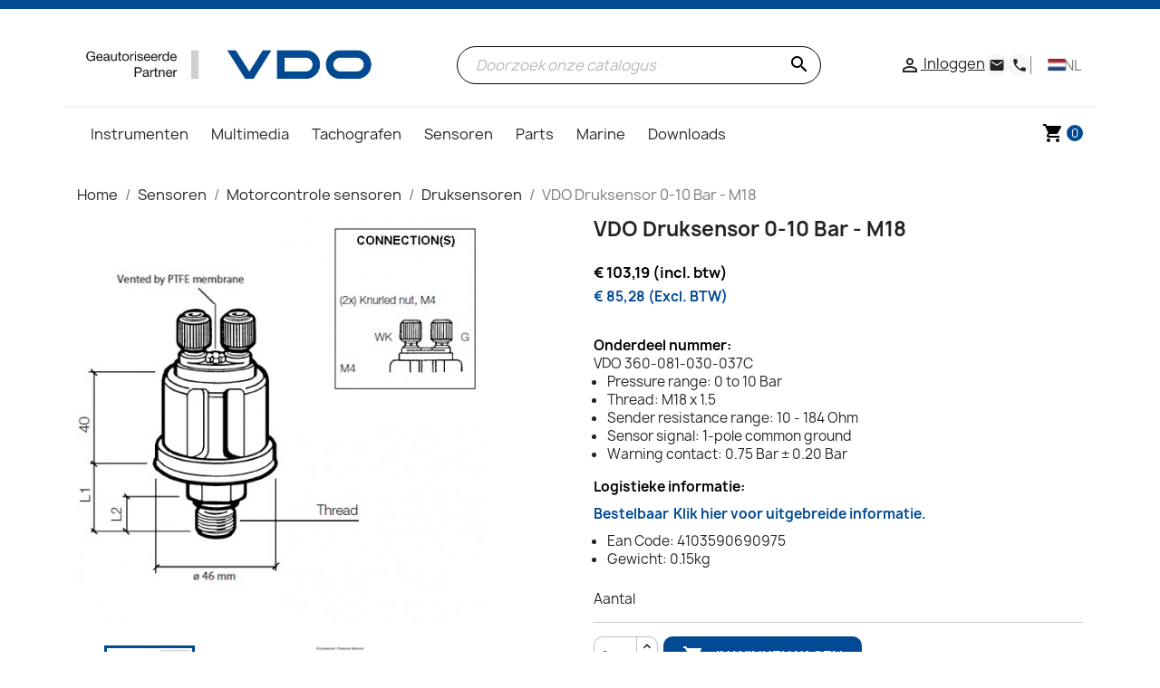

--- FILE ---
content_type: text/html; charset=utf-8
request_url: https://vdo-webshop.nl/nl/druksensoren/353-vdo-druksensor-0-10-bar-m18-360-081-030-037c-4103590690975.html
body_size: 20490
content:
<!doctype html>
<html lang="nl-NL">

<head>
  
    
  <meta charset="utf-8">


  <meta http-equiv="x-ua-compatible" content="ie=edge">



  <script>
    window.dataLayer = window.dataLayer || [];
  </script>
  <!-- Google Tag Manager -->
  
    <script>
      (function(w,d,s,l,i){w[l]=w[l]||[];w[l].push({'gtm.start':
      new Date().getTime(), event: 'gtm.js'
      });
      var f = d.getElementsByTagName(s)[0],
        j = d.createElement(s),
        dl = l != 'dataLayer' ? '&l=' + l : '';
      j.async = true;
      j.src =
        'https://www.googletagmanager.com/gtm.js?id=' + i + dl;
      f.parentNode.insertBefore(j, f);
      })(window, document, 'script', 'dataLayer', 'GTM-PKHQSL4');
    </script>
  
  <!-- End Google Tag Manager -->





  <title>VDO Druksensor 0-10 Bar - M18</title>
  
    
  
  <meta name="description" content="VDO 360-081-030-037CPressure range: 0 to 10 BarThread: M18 x 1.5Sender resistance range: 10 - 184 OhmSensor signal: 1-pole common groundWarning contact: 0.75 Bar ± 0.20 Bar">
  <meta name="keywords" content="">
        <link rel="canonical" href="https://vdo-webshop.nl/nl/druksensoren/353-vdo-druksensor-0-10-bar-m18-360-081-030-037c-4103590690975.html">
    
                  <link rel="alternate" href="https://vdo-webshop.nl/nl/druksensoren/353-vdo-druksensor-0-10-bar-m18-360-081-030-037c-4103590690975.html" hreflang="nl-nl">
              <link rel="alternate" href="https://vdo-webshop.nl/de/drucksensoren/353-vdo-drucksensor-0-10-bar-m18-360-081-030-037c-4103590690975.html" hreflang="de-de">
              <link rel="alternate" href="https://vdo-webshop.nl/en/pressure-senders/353-vdo-pressure-sender-0-10-bar-m18-4103590690975.html" hreflang="en-us">
              <link rel="alternate" href="https://vdo-webshop.nl/fr/capteurs-de-pression/353-vdo-capteur-de-pression-0-10-bar-m18-360-081-030-037c-4103590690975.html" hreflang="fr-fr">
              <link rel="alternate" href="https://vdo-webshop.nl/es/sensores-de-presion/353-sensor-de-presionvdo-0-10-bar-m18-360-081-030-037c-4103590690975.html" hreflang="es-es">
            
  
    <script type="application/ld+json">
  {
    "@context": "https://schema.org",
    "@type": "Organization",
    "name" : "VDO Webshop Warehouse",
    "url" : "https://vdo-webshop.nl/nl/",
          "logo": {
        "@type": "ImageObject",
        "url":"https://vdo-webshop.nl/img/vdo-webshop-logo-1611917597.jpg"
      }
      }
</script>

<script type="application/ld+json">
  {
    "@context": "https://schema.org",
    "@type": "WebPage",
    "isPartOf": {
      "@type": "WebSite",
      "url":  "https://vdo-webshop.nl/nl/",
      "name": "VDO Webshop Warehouse"
    },
    "name": "VDO Druksensor 0-10 Bar - M18",
    "url":  "https://vdo-webshop.nl/nl/druksensoren/353-vdo-druksensor-0-10-bar-m18-360-081-030-037c-4103590690975.html"
  }
</script>


  <script type="application/ld+json">
    {
      "@context": "https://schema.org",
      "@type": "BreadcrumbList",
      "itemListElement": [
                  {
            "@type": "ListItem",
            "position": 1,
            "name": "Home",
            "item": "https://vdo-webshop.nl/nl/"
          },                  {
            "@type": "ListItem",
            "position": 2,
            "name": "Sensoren",
            "item": "https://vdo-webshop.nl/nl/21-sensoren"
          },                  {
            "@type": "ListItem",
            "position": 3,
            "name": "Motorcontrole sensoren",
            "item": "https://vdo-webshop.nl/nl/91-motorcontrole-sensoren"
          },                  {
            "@type": "ListItem",
            "position": 4,
            "name": "Druksensoren",
            "item": "https://vdo-webshop.nl/nl/32-druksensoren"
          },                  {
            "@type": "ListItem",
            "position": 5,
            "name": "VDO Druksensor 0-10 Bar - M18",
            "item": "https://vdo-webshop.nl/nl/druksensoren/353-vdo-druksensor-0-10-bar-m18-360-081-030-037c-4103590690975.html"
          }              ]
    }
  </script>
  

  
        <script type="application/ld+json">
  {
    "@context": "https://schema.org/",
    "@type": "Product",
    "name": "VDO Druksensor 0-10 Bar - M18",
    "description": "VDO 360-081-030-037CPressure range: 0 to 10 BarThread: M18 x 1.5Sender resistance range: 10 - 184 OhmSensor signal: 1-pole common groundWarning contact: 0.75 Bar ± 0.20 Bar",
    "category": "Druksensoren",
    "image" :"https://vdo-webshop.nl/8076-home_default/vdo-druksensor-0-10-bar-m18-360-081-030-037c.jpg",    "sku": "360-081-030-037C",
    "mpn": "360-081-030-037C"
    ,"gtin13": "4103590690975"
        ,
    "brand": {
      "@type": "Thing",
      "name": "VDO Continental I"
    }
            ,
    "weight": {
        "@context": "https://schema.org",
        "@type": "QuantitativeValue",
        "value": "0.150000",
        "unitCode": "kg"
    }
        ,
    "offers": {
      "@type": "Offer",
      "priceCurrency": "EUR",
      "name": "VDO Druksensor 0-10 Bar - M18",
      "price": "103.19",
      "url": "https://vdo-webshop.nl/nl/druksensoren/353-vdo-druksensor-0-10-bar-m18-360-081-030-037c-4103590690975.html",
      "priceValidUntil": "2026-02-14",
              "image": ["https://vdo-webshop.nl/8076-large_default/vdo-druksensor-0-10-bar-m18-360-081-030-037c.jpg","https://vdo-webshop.nl/8077-large_default/vdo-druksensor-0-10-bar-m18-360-081-030-037c.jpg","https://vdo-webshop.nl/8078-large_default/vdo-druksensor-0-10-bar-m18-360-081-030-037c.jpg"],
            "sku": "360-081-030-037C",
      "mpn": "360-081-030-037C",
      "gtin13": "4103590690975",                  "availability": "https://schema.org/BackOrder",
      "seller": {
        "@type": "Organization",
        "name": "VDO Webshop Warehouse"
      }
    }
      }
</script>


  
    
  

  
    <meta property="og:title" content="VDO Druksensor 0-10 Bar - M18" />
    <meta property="og:description" content="VDO 360-081-030-037CPressure range: 0 to 10 BarThread: M18 x 1.5Sender resistance range: 10 - 184 OhmSensor signal: 1-pole common groundWarning contact: 0.75 Bar ± 0.20 Bar" />
    <meta property="og:url" content="https://vdo-webshop.nl/nl/druksensoren/353-vdo-druksensor-0-10-bar-m18-360-081-030-037c-4103590690975.html" />
    <meta property="og:site_name" content="VDO Webshop Warehouse" />
      



  <meta name="viewport" content="width=device-width, initial-scale=1">



  <link rel="icon" type="image/vnd.microsoft.icon" href="https://vdo-webshop.nl/img/favicon.ico?1614788380">
  <link rel="shortcut icon" type="image/x-icon" href="https://vdo-webshop.nl/img/favicon.ico?1614788380">



    <link rel="stylesheet" href="https://vdo-webshop.nl/themes/vdowebshopBELVG/assets/cache/theme-90ec0f273.css" type="text/css" media="all">




  

  <script type="text/javascript">
        var ASSearchUrl = "https:\/\/vdo-webshop.nl\/nl\/module\/pm_advancedsearch4\/advancedsearch4";
        var as4_orderBySalesAsc = "Sales: Lower first";
        var as4_orderBySalesDesc = "Sales: Highest first";
        var iqitmegamenu = {"sticky":false,"mobileType":false,"containerSelector":"#wrapper .container"};
        var order_button_content = "Vraag een offerte";
        var prestashop = {"cart":{"products":[],"totals":{"total":{"type":"total","label":"Totaal","amount":0,"value":"\u20ac\u00a00,00"},"total_including_tax":{"type":"total","label":"Totaal (incl. btw)","amount":0,"value":"\u20ac\u00a00,00"},"total_excluding_tax":{"type":"total","label":"Totaal (excl. btw)","amount":0,"value":"\u20ac\u00a00,00"}},"subtotals":{"products":{"type":"products","label":"Subtotaal","amount":0,"value":"\u20ac\u00a00,00"},"discounts":null,"shipping":{"type":"shipping","label":"Verzending","amount":0,"value":""},"tax":{"type":"tax","label":"inclusief BTW","amount":0,"value":"\u20ac\u00a00,00"}},"products_count":0,"summary_string":"0 artikelen","vouchers":{"allowed":1,"added":[]},"discounts":[],"minimalPurchase":0,"minimalPurchaseRequired":""},"currency":{"id":1,"name":"Euro","iso_code":"EUR","iso_code_num":"978","sign":"\u20ac"},"customer":{"lastname":null,"firstname":null,"email":null,"birthday":null,"newsletter":null,"newsletter_date_add":null,"optin":null,"website":null,"company":null,"siret":null,"ape":null,"is_logged":false,"gender":{"type":null,"name":null},"addresses":[]},"country":{"id_zone":"38","id_currency":"0","call_prefix":"31","iso_code":"NL","active":"1","contains_states":"0","need_identification_number":"0","need_zip_code":"1","zip_code_format":"NNNNLL","display_tax_label":"1","name":"Nederland","id":13},"language":{"name":"Nederlands (Dutch)","iso_code":"nl","locale":"nl-NL","language_code":"nl-nl","active":"1","is_rtl":"0","date_format_lite":"d-m-Y","date_format_full":"d-m-Y H:i:s","id":1},"page":{"title":"","canonical":"https:\/\/vdo-webshop.nl\/nl\/druksensoren\/353-vdo-druksensor-0-10-bar-m18-360-081-030-037c-4103590690975.html","meta":{"title":"VDO Druksensor 0-10 Bar - M18","description":"VDO 360-081-030-037CPressure range: 0 to 10 BarThread: M18 x 1.5Sender resistance range: 10 - 184 OhmSensor signal: 1-pole common groundWarning contact: 0.75 Bar \u00b1 0.20 Bar","keywords":"","robots":"index"},"page_name":"product","body_classes":{"lang-nl":true,"lang-rtl":false,"country-NL":true,"currency-EUR":true,"layout-full-width":true,"page-product":true,"tax-display-enabled":true,"page-customer-account":false,"product-id-353":true,"product-VDO Druksensor 0-10 Bar - M18":true,"product-id-category-32":true,"product-id-manufacturer-11":true,"product-id-supplier-10":true,"product-available-for-order":true},"admin_notifications":[],"password-policy":{"feedbacks":{"0":"Erg zwak","1":"Zwak","2":"gemiddeld","3":"Sterk","4":"Erg sterk","Straight rows of keys are easy to guess":"Rechte rijen toetsen zijn gemakkelijk te raden","Short keyboard patterns are easy to guess":"Korte toetsenbordpatronen zijn gemakkelijk te raden","Use a longer keyboard pattern with more turns":"Gebruik een langer toetsenbordpatroon met meer beurten","Repeats like \"aaa\" are easy to guess":"Herhalingen zoals \"aaa\" zijn gemakkelijk te raden","Repeats like \"abcabcabc\" are only slightly harder to guess than \"abc\"":"Herhalingen zoals \"abcabcabc\" zijn slechts iets moeilijker te raden dan \"abc\"","Sequences like abc or 6543 are easy to guess":"Reeksen zoals \"abc\" of \"6543\" zijn gemakkelijk te raden","Recent years are easy to guess":"Recente jaren zijn gemakkelijk te raden","Dates are often easy to guess":"Datums zijn vaak gemakkelijk te raden","This is a top-10 common password":"Dit is een top-10 veelgebruikt wachtwoord","This is a top-100 common password":"Dit is een top-100 veelgebruikt wachtwoord","This is a very common password":"Dit is een veelgebruikt wachtwoord","This is similar to a commonly used password":"Dit is vergelijkbaar met een veelgebruikt wachtwoord","A word by itself is easy to guess":"Een woord op zich is gemakkelijk te raden","Names and surnames by themselves are easy to guess":"Namen en achternamen zijn op zichzelf gemakkelijk te raden","Common names and surnames are easy to guess":"Veelvoorkomende namen en achternamen zijn gemakkelijk te raden","Use a few words, avoid common phrases":"Gebruik een paar woorden, vermijd veelvoorkomende zinnen","No need for symbols, digits, or uppercase letters":"Geen symbolen, cijfers of hoofdletters nodig","Avoid repeated words and characters":"Vermijd herhaalde woorden en tekens","Avoid sequences":"Vermijd reeksen","Avoid recent years":"Vermijd recente jaren","Avoid years that are associated with you":"Vermijd jaren die aan jou zijn gekoppeld","Avoid dates and years that are associated with you":"Vermijd datums en jaren die aan jou zijn gekoppeld","Capitalization doesn't help very much":"Hoofdletters helpen niet veel","All-uppercase is almost as easy to guess as all-lowercase":"Geheel in hoofdletters is bijna net zo gemakkelijk te raden als geheel in kleine letters","Reversed words aren't much harder to guess":"Omgekeerde woorden zijn niet veel moeilijker te raden","Predictable substitutions like '@' instead of 'a' don't help very much":"Voorspelbare vervangingen zoals \"@\" in plaats van \"a\" helpen niet erg","Add another word or two. Uncommon words are better.":"Voeg nog een of twee woorden toe. Ongewone woorden zijn beter."}}},"shop":{"name":"VDO Webshop Warehouse","logo":"https:\/\/vdo-webshop.nl\/img\/vdo-webshop-logo-1611917597.jpg","stores_icon":"https:\/\/vdo-webshop.nl\/img\/logo_stores.png","favicon":"https:\/\/vdo-webshop.nl\/img\/favicon.ico"},"core_js_public_path":"\/themes\/","urls":{"base_url":"https:\/\/vdo-webshop.nl\/","current_url":"https:\/\/vdo-webshop.nl\/nl\/druksensoren\/353-vdo-druksensor-0-10-bar-m18-360-081-030-037c-4103590690975.html","shop_domain_url":"https:\/\/vdo-webshop.nl","img_ps_url":"https:\/\/vdo-webshop.nl\/img\/","img_cat_url":"https:\/\/vdo-webshop.nl\/img\/c\/","img_lang_url":"https:\/\/vdo-webshop.nl\/img\/l\/","img_prod_url":"https:\/\/vdo-webshop.nl\/img\/p\/","img_manu_url":"https:\/\/vdo-webshop.nl\/img\/m\/","img_sup_url":"https:\/\/vdo-webshop.nl\/img\/su\/","img_ship_url":"https:\/\/vdo-webshop.nl\/img\/s\/","img_store_url":"https:\/\/vdo-webshop.nl\/img\/st\/","img_col_url":"https:\/\/vdo-webshop.nl\/img\/co\/","img_url":"https:\/\/vdo-webshop.nl\/themes\/vdowebshopBELVG\/assets\/img\/","css_url":"https:\/\/vdo-webshop.nl\/themes\/vdowebshopBELVG\/assets\/css\/","js_url":"https:\/\/vdo-webshop.nl\/themes\/vdowebshopBELVG\/assets\/js\/","pic_url":"https:\/\/vdo-webshop.nl\/upload\/","theme_assets":"https:\/\/vdo-webshop.nl\/themes\/vdowebshopBELVG\/assets\/","theme_dir":"https:\/\/vdo-webshop.nl\/themes\/vdowebshopBELVG\/","pages":{"address":"https:\/\/vdo-webshop.nl\/nl\/adres","addresses":"https:\/\/vdo-webshop.nl\/nl\/adressen","authentication":"https:\/\/vdo-webshop.nl\/nl\/aanmelden","manufacturer":"https:\/\/vdo-webshop.nl\/nl\/brands","cart":"https:\/\/vdo-webshop.nl\/nl\/winkelmandje","category":"https:\/\/vdo-webshop.nl\/nl\/index.php?controller=category","cms":"https:\/\/vdo-webshop.nl\/nl\/index.php?controller=cms","contact":"https:\/\/vdo-webshop.nl\/nl\/contact-opnemen","discount":"https:\/\/vdo-webshop.nl\/nl\/korting","guest_tracking":"https:\/\/vdo-webshop.nl\/nl\/bestelling-volgen-als-gast","history":"https:\/\/vdo-webshop.nl\/nl\/besteloverzicht","identity":"https:\/\/vdo-webshop.nl\/nl\/identiteit","index":"https:\/\/vdo-webshop.nl\/nl\/","my_account":"https:\/\/vdo-webshop.nl\/nl\/mijn-account","order_confirmation":"https:\/\/vdo-webshop.nl\/nl\/order-bevestiging","order_detail":"https:\/\/vdo-webshop.nl\/nl\/index.php?controller=order-detail","order_follow":"https:\/\/vdo-webshop.nl\/nl\/bestelling-volgen","order":"https:\/\/vdo-webshop.nl\/nl\/bestelling","order_return":"https:\/\/vdo-webshop.nl\/nl\/index.php?controller=order-return","order_slip":"https:\/\/vdo-webshop.nl\/nl\/bestel-bon","pagenotfound":"https:\/\/vdo-webshop.nl\/nl\/pagina-niet-gevonden","password":"https:\/\/vdo-webshop.nl\/nl\/wachtwoord-opvragen","pdf_invoice":"https:\/\/vdo-webshop.nl\/nl\/index.php?controller=pdf-invoice","pdf_order_return":"https:\/\/vdo-webshop.nl\/nl\/index.php?controller=pdf-order-return","pdf_order_slip":"https:\/\/vdo-webshop.nl\/nl\/index.php?controller=pdf-order-slip","prices_drop":"https:\/\/vdo-webshop.nl\/nl\/aanbiedingen","product":"https:\/\/vdo-webshop.nl\/nl\/index.php?controller=product","registration":"https:\/\/vdo-webshop.nl\/nl\/index.php?controller=registration","search":"https:\/\/vdo-webshop.nl\/nl\/zoeken","sitemap":"https:\/\/vdo-webshop.nl\/nl\/sitemap","stores":"https:\/\/vdo-webshop.nl\/nl\/winkels","supplier":"https:\/\/vdo-webshop.nl\/nl\/leverancier","new_products":"https:\/\/vdo-webshop.nl\/nl\/nieuwe-producten","brands":"https:\/\/vdo-webshop.nl\/nl\/brands","register":"https:\/\/vdo-webshop.nl\/nl\/index.php?controller=registration","order_login":"https:\/\/vdo-webshop.nl\/nl\/bestelling?login=1"},"alternative_langs":{"nl-nl":"https:\/\/vdo-webshop.nl\/nl\/druksensoren\/353-vdo-druksensor-0-10-bar-m18-360-081-030-037c-4103590690975.html","de-de":"https:\/\/vdo-webshop.nl\/de\/drucksensoren\/353-vdo-drucksensor-0-10-bar-m18-360-081-030-037c-4103590690975.html","en-us":"https:\/\/vdo-webshop.nl\/en\/pressure-senders\/353-vdo-pressure-sender-0-10-bar-m18-4103590690975.html","fr-fr":"https:\/\/vdo-webshop.nl\/fr\/capteurs-de-pression\/353-vdo-capteur-de-pression-0-10-bar-m18-360-081-030-037c-4103590690975.html","es-es":"https:\/\/vdo-webshop.nl\/es\/sensores-de-presion\/353-sensor-de-presionvdo-0-10-bar-m18-360-081-030-037c-4103590690975.html"},"actions":{"logout":"https:\/\/vdo-webshop.nl\/nl\/?mylogout="},"no_picture_image":{"bySize":{"small_default":{"url":"https:\/\/vdo-webshop.nl\/img\/p\/nl-default-small_default.jpg","width":98,"height":98},"cart_default":{"url":"https:\/\/vdo-webshop.nl\/img\/p\/nl-default-cart_default.jpg","width":125,"height":125},"home_default":{"url":"https:\/\/vdo-webshop.nl\/img\/p\/nl-default-home_default.jpg","width":250,"height":250},"medium_default":{"url":"https:\/\/vdo-webshop.nl\/img\/p\/nl-default-medium_default.jpg","width":452,"height":452},"large_default":{"url":"https:\/\/vdo-webshop.nl\/img\/p\/nl-default-large_default.jpg","width":800,"height":800}},"small":{"url":"https:\/\/vdo-webshop.nl\/img\/p\/nl-default-small_default.jpg","width":98,"height":98},"medium":{"url":"https:\/\/vdo-webshop.nl\/img\/p\/nl-default-home_default.jpg","width":250,"height":250},"large":{"url":"https:\/\/vdo-webshop.nl\/img\/p\/nl-default-large_default.jpg","width":800,"height":800},"legend":""}},"configuration":{"display_taxes_label":true,"display_prices_tax_incl":true,"is_catalog":false,"show_prices":true,"opt_in":{"partner":false},"quantity_discount":{"type":"discount","label":"Eenheidskorting"},"voucher_enabled":1,"return_enabled":0},"field_required":[],"breadcrumb":{"links":[{"title":"Home","url":"https:\/\/vdo-webshop.nl\/nl\/"},{"title":"Sensoren","url":"https:\/\/vdo-webshop.nl\/nl\/21-sensoren"},{"title":"Motorcontrole sensoren","url":"https:\/\/vdo-webshop.nl\/nl\/91-motorcontrole-sensoren"},{"title":"Druksensoren","url":"https:\/\/vdo-webshop.nl\/nl\/32-druksensoren"},{"title":"VDO Druksensor 0-10 Bar - M18","url":"https:\/\/vdo-webshop.nl\/nl\/druksensoren\/353-vdo-druksensor-0-10-bar-m18-360-081-030-037c-4103590690975.html"}],"count":5},"link":{"protocol_link":"https:\/\/","protocol_content":"https:\/\/"},"time":1769767273,"static_token":"f358a3728e56eb1624df67704c768cf0","token":"fa780a4f66bb998e22360e155a720896","debug":false};
        var psemailsubscription_subscription = "https:\/\/vdo-webshop.nl\/nl\/module\/ps_emailsubscription\/subscription";
        var psr_icon_color = "#F19D76";
      </script>



  <script async src="https://www.googletagmanager.com/gtag/js?id=UA-123447972-1"></script>
<script>
  window.dataLayer = window.dataLayer || [];
  function gtag(){dataLayer.push(arguments);}
  gtag('js', new Date());
  gtag(
    'config',
    'UA-123447972-1',
    {
      'debug_mode':false
                      }
  );
</script>




  
  <meta property="og:type" content="product">
  <meta property="og:url" content="https://vdo-webshop.nl/nl/druksensoren/353-vdo-druksensor-0-10-bar-m18-360-081-030-037c-4103590690975.html">
  <meta property="og:title" content="VDO Druksensor 0-10 Bar - M18">
  <meta property="og:site_name" content="VDO Webshop Warehouse">
  <meta property="og:description" content="VDO 360-081-030-037CPressure range: 0 to 10 BarThread: M18 x 1.5Sender resistance range: 10 - 184 OhmSensor signal: 1-pole common groundWarning contact: 0.75 Bar ± 0.20 Bar">
      <meta property="og:image" content="https://vdo-webshop.nl/8076-large_default/vdo-druksensor-0-10-bar-m18-360-081-030-037c.jpg">
        <meta property="product:pretax_price:amount" content="85.28">
    <meta property="product:pretax_price:currency" content="EUR">
    <meta property="product:price:amount" content="103.19">
    <meta property="product:price:currency" content="EUR">
      <meta property="product:weight:value" content="0.150000">
  <meta property="product:weight:units" content="kg">
  
</head>

<body id="product" class="lang-nl country-nl currency-eur layout-full-width page-product tax-display-enabled product-id-353 product-vdo-druksensor-0-10-bar-m18 product-id-category-32 product-id-manufacturer-11 product-id-supplier-10 product-available-for-order">
  
    <!-- Google Tag Manager (noscript) -->
    <noscript><iframe src="https://www.googletagmanager.com/ns.html?id=GTM-PKHQSL4" height="0" width="0"
        style="display:none;visibility:hidden"></iframe></noscript>
    <!-- End Google Tag Manager (noscript) -->
  

  
    
  

  <main>
    
          

    <header id="header">
      
        
                      
      


  <div class="header-top">
    <div class="hidden-md-up text-sm-center mobile">
      <div class="float-xs-left" id="iqitmegamenu-shower">
        <i class="material-icons d-inline">&#xE5D2;</i>
      </div>
      <div class="float-xs-right" id="_mobile_cart"></div>
      <div class="float-xs-right" id="_mobile_user_info"></div>
      <div class="top-logo" id="_mobile_logo"></div>
      <div class="clearfix"></div>
    </div>

    <div class="container">
      <div class="row px-1 mt-1">
        <div class="hidden-sm-down header-custom-left" id="_desktop_logo">
                      
  <a href="https://vdo-webshop.nl/nl/">
    <img
      class="logo img-fluid"
      src="https://vdo-webshop.nl/img/vdo-webshop-logo-1611917597.jpg"
      alt="VDO Webshop Warehouse"
      width="1280"
      height="197">
  </a>

                  </div>

        <div class="search-block">
          <div id="search_widget" class="search-widgets" data-search-controller-url="//vdo-webshop.nl/nl/zoeken">
  <form method="get" action="//vdo-webshop.nl/nl/zoeken">
    <input type="hidden" name="controller" value="search">
    <i class="material-icons search" aria-hidden="true">search</i>
    <input type="text" name="s" value="" placeholder="Doorzoek onze catalogus" aria-label="Zoeken">
    <i class="material-icons clear" aria-hidden="true">clear</i>
  </form>
</div>

        </div>

        <div class="right-nav">
          <div id="_desktop_user_info">
    <div class="user-info">
                    <a
                    href="https://vdo-webshop.nl/nl/mijn-account"
                    title="Inloggen voor uw klantaccount"
                    rel="nofollow"
            >
                <i class="material-icons">&#xE7FF;</i>
                <span class="hidden-sm-down">Inloggen</span>
            </a>
            </div>
</div>
<div id="_desktop_contact_link">
  <div id="contact-link" style="display:flex">

      <a href="https://vdo-webshop.nl/nl/contact-opnemen">
        <i class="material-icons email" aria-hidden="true">email</i>
      </a>
      <a href="https://vdo-webshop.nl/nl/contact-opnemen">
          <i class="material-icons phone" aria-hidden="true">phone</i>
      </a>
  </div>
</div>
<div id="_desktop_language_selector">
  <div class="language-selector-wrapper">
    <span id="language-selector-label" class="hidden-md-up">Taal:</span>
    <div class="language-selector">

                                    <span class="current-lang">
                    <img class="lang-flag" src="https://vdo-webshop.nl/img/l/1.jpg"/> <span>nl</span>
                </span>
                                                                                                    
        <span class="expand-more">
                            <a href="https://vdo-webshop.nl/nl/druksensoren/353-vdo-druksensor-0-10-bar-m18-360-081-030-037c-4103590690975.html"  class="current" >
                      <img class="lang-flag" src="https://vdo-webshop.nl/img/l/1.jpg"/> <span>nl</span>
                  </a>
                            <a href="https://vdo-webshop.nl/de/drucksensoren/353-vdo-drucksensor-0-10-bar-m18-360-081-030-037c-4103590690975.html" >
                      <img class="lang-flag" src="https://vdo-webshop.nl/img/l/2.jpg"/> <span>de</span>
                  </a>
                            <a href="https://vdo-webshop.nl/en/pressure-senders/353-vdo-pressure-sender-0-10-bar-m18-4103590690975.html" >
                      <img class="lang-flag" src="https://vdo-webshop.nl/img/l/3.jpg"/> <span>en</span>
                  </a>
                            <a href="https://vdo-webshop.nl/fr/capteurs-de-pression/353-vdo-capteur-de-pression-0-10-bar-m18-360-081-030-037c-4103590690975.html" >
                      <img class="lang-flag" src="https://vdo-webshop.nl/img/l/5.jpg"/> <span>fr</span>
                  </a>
                            <a href="https://vdo-webshop.nl/es/sensores-de-presion/353-sensor-de-presionvdo-0-10-bar-m18-360-081-030-037c-4103590690975.html" >
                      <img class="lang-flag" src="https://vdo-webshop.nl/img/l/6.jpg"/> <span>es</span>
                  </a>
                    </span>

    </div>
  </div>
</div>

        </div>
      </div>

      <div id="mobile_top_menu_wrapper" class="row hidden-md-up" style="display:none;">
        <div class="js-top-menu mobile" id="_mobile_top_menu"></div>
        <div class="js-top-menu-bottom">
          <div id="_mobile_currency_selector"></div>
          <div id="_mobile_language_selector"></div>
          <div id="_mobile_contact_link"></div>
        </div>
      </div>
    </div>
  </div>

  <div class="navigation-block container hidden-sm-down">
    <div class="row">
      <div class="col-xs-11">
        <div class="container-iqit-menu">
	<div class="iqitmegamenu-wrapper cbp-hor-width- iqitmegamenu-all clearfix">
		<div id="iqitmegamenu-horizontal" class="iqitmegamenu  cbp-nosticky " role="navigation">
			<div class="container">

								
				<nav id="cbp-hrmenu" class="cbp-hrmenu cbp-horizontal cbp-hrsub-narrow       cbp-submenu-notarrowed  cbp-submenu-notarrowed  ">
					<ul>
													<li id="cbp-hrmenu-tab-10" class="cbp-hrmenu-tab cbp-hrmenu-tab-10  cbp-has-submeu" data-tab-width="12">
																	<a href="https://vdo-webshop.nl/nl/12-instrumenten" >
																				<span class="cbp-tab-title">
											Instrumenten <i class="fa fa-angle-down cbp-submenu-aindicator"></i></span>
																			</a>
																			<div class="cbp-hrsub col-xs-12">
											<div class="cbp-triangle-container"><div class="cbp-triangle-top"></div><div class="cbp-triangle-top-back"></div></div>
											<div class="cbp-hrsub-inner">
																									
																																													




<div class="row menu_row menu-element  first_rows menu-element-id-1">

                

                                                




    <div class="col-xs-3  cbp-menu-column cbp-menu-element menu-element-id-2 ">
        <div class="cbp-menu-column-inner">

                        
                
                
                    
                                                    <div class="row cbp-categories-row">
                                                                                                            <div class="col-xs-12">
                                            <div class="cbp-category-link-w"><a href="https://vdo-webshop.nl/nl/270-vdo-singleviu"
                                                                                class="cbp-column-title nav-link cbp-category-title">VDO SingleViu</a>
                                                                                                                                                    
    <ul class="cbp-links cbp-category-tree"><li ><div class="cbp-category-link-w"><a href="https://vdo-webshop.nl/nl/271-amperemeters">Ampèremeters</a></div></li><li ><div class="cbp-category-link-w"><a href="https://vdo-webshop.nl/nl/272-brandstof-meters">Brandstof meters</a></div></li><li ><div class="cbp-category-link-w"><a href="https://vdo-webshop.nl/nl/273-drukmeters">Drukmeters</a></div></li><li ><div class="cbp-category-link-w"><a href="https://vdo-webshop.nl/nl/274-snelheidsmeters">Snelheidsmeters</a></div></li><li ><div class="cbp-category-link-w"><a href="https://vdo-webshop.nl/nl/275-temperatuurmeters">Temperatuurmeters</a></div></li><li ><div class="cbp-category-link-w"><a href="https://vdo-webshop.nl/nl/276-toerentellers">Toerentellers</a></div></li><li ><div class="cbp-category-link-w"><a href="https://vdo-webshop.nl/nl/277-voltmeters">Voltmeters</a></div></li></ul>

                                                                                            </div>
                                        </div>
                                                                                                </div>
                                            
                
            

            
            </div>    </div>
                                    




    <div class="col-xs-3  cbp-menu-column cbp-menu-element menu-element-id-5 ">
        <div class="cbp-menu-column-inner">

                        
                
                
                    
                                                    <div class="row cbp-categories-row">
                                                                                                            <div class="col-xs-12">
                                            <div class="cbp-category-link-w"><a href="https://vdo-webshop.nl/nl/711-veratron-vdo-marine-viewline"
                                                                                class="cbp-column-title nav-link cbp-category-title">Veratron Marine ViewLine</a>
                                                                                                                                                    
    <ul class="cbp-links cbp-category-tree"><li ><div class="cbp-category-link-w"><a href="https://vdo-webshop.nl/nl/1049-amperemeters">Ampèremeters</a></div></li><li ><div class="cbp-category-link-w"><a href="https://vdo-webshop.nl/nl/717-bedrijfsuren-tellers">Bedrijfsuren tellers</a></div></li><li ><div class="cbp-category-link-w"><a href="https://vdo-webshop.nl/nl/718-brandstof-meters">Brandstof meters</a></div></li><li ><div class="cbp-category-link-w"><a href="https://vdo-webshop.nl/nl/719-drukmeters">Drukmeters</a></div></li><li ><div class="cbp-category-link-w"><a href="https://vdo-webshop.nl/nl/5840-snelheidsmeters">Snelheidsmeters</a></div></li><li ><div class="cbp-category-link-w"><a href="https://vdo-webshop.nl/nl/720-speedometers-gps-sog">Speedometers GPS SOG</a></div></li><li ><div class="cbp-category-link-w"><a href="https://vdo-webshop.nl/nl/724-temperatuurmeters">Temperatuurmeters</a></div></li><li ><div class="cbp-category-link-w"><a href="https://vdo-webshop.nl/nl/721-toerentellers">Toerentellers</a></div></li><li ><div class="cbp-category-link-w"><a href="https://vdo-webshop.nl/nl/725-voltmeters">Voltmeters</a></div></li></ul>

                                                                                            </div>
                                        </div>
                                                                                                </div>
                                            
                
            

            
            </div>    </div>
                                    




    <div class="col-xs-3  cbp-menu-column cbp-menu-element menu-element-id-6 ">
        <div class="cbp-menu-column-inner">

                        
                
                
                    
                                                    <div class="row cbp-categories-row">
                                                                                                            <div class="col-xs-12">
                                            <div class="cbp-category-link-w"><a href="https://vdo-webshop.nl/nl/72-vdo-wwg-cockpit-vision"
                                                                                class="cbp-column-title nav-link cbp-category-title">VDO WWG Cockpit Vision</a>
                                                                                                                                                    
    <ul class="cbp-links cbp-category-tree"><li ><div class="cbp-category-link-w"><a href="https://vdo-webshop.nl/nl/105-brandstof-meters">Brandstof meters</a></div></li><li ><div class="cbp-category-link-w"><a href="https://vdo-webshop.nl/nl/106-drukmeters">Drukmeters</a></div></li><li ><div class="cbp-category-link-w"><a href="https://vdo-webshop.nl/nl/107-snelheidsmeters">Snelheidsmeters</a></div></li><li ><div class="cbp-category-link-w"><a href="https://vdo-webshop.nl/nl/108-temperatuurmeters">Temperatuurmeters</a></div></li><li ><div class="cbp-category-link-w"><a href="https://vdo-webshop.nl/nl/109-toerentellers">Toerentellers</a></div></li><li ><div class="cbp-category-link-w"><a href="https://vdo-webshop.nl/nl/75-voltmeters">Voltmeters</a></div></li></ul>

                                                                                            </div>
                                        </div>
                                                                                                </div>
                                            
                
            

            
            </div>    </div>
                                    




    <div class="col-xs-3  cbp-menu-column cbp-menu-element menu-element-id-8 ">
        <div class="cbp-menu-column-inner">

                        
                
                
                    
                                                    <div class="row cbp-categories-row">
                                                                                                            <div class="col-xs-12">
                                            <div class="cbp-category-link-w"><a href="https://vdo-webshop.nl/nl/73-vdo-wwg-cockpit-international"
                                                                                class="cbp-column-title nav-link cbp-category-title">VDO WWG Cockpit International</a>
                                                                                                                                                    
    <ul class="cbp-links cbp-category-tree"><li ><div class="cbp-category-link-w"><a href="https://vdo-webshop.nl/nl/76-amperemeters">Amperemeters</a></div></li><li ><div class="cbp-category-link-w"><a href="https://vdo-webshop.nl/nl/98-bedrijfsuren-tellers">Bedrijfsuren tellers</a></div></li><li ><div class="cbp-category-link-w"><a href="https://vdo-webshop.nl/nl/99-brandstof-meters">Brandstof meters</a></div></li><li ><div class="cbp-category-link-w"><a href="https://vdo-webshop.nl/nl/100-drukmeters">Drukmeters</a></div></li><li ><div class="cbp-category-link-w"><a href="https://vdo-webshop.nl/nl/101-snelheidsmeters">Snelheidsmeters</a></div></li><li ><div class="cbp-category-link-w"><a href="https://vdo-webshop.nl/nl/102-temperatuurmeters">Temperatuurmeters</a></div></li><li ><div class="cbp-category-link-w"><a href="https://vdo-webshop.nl/nl/104-toerentellers">Toerentellers</a></div></li><li ><div class="cbp-category-link-w"><a href="https://vdo-webshop.nl/nl/103-tijdklokken">Tijdklokken</a></div></li><li ><div class="cbp-category-link-w"><a href="https://vdo-webshop.nl/nl/77-voltmeters">Voltmeters</a></div></li></ul>

                                                                                            </div>
                                        </div>
                                                                                                </div>
                                            
                
            

            
            </div>    </div>
                                    




    <div class="col-xs-3  cbp-menu-column cbp-menu-element menu-element-id-7 ">
        <div class="cbp-menu-column-inner">

                        
                
                
                    
                                                    <div class="row cbp-categories-row">
                                                                                                            <div class="col-xs-12">
                                            <div class="cbp-category-link-w"><a href="https://vdo-webshop.nl/nl/682-vdo-modulcockpit-ii"
                                                                                class="cbp-column-title nav-link cbp-category-title">VDO ModulCockpit II</a>
                                                                                                                                                    
    <ul class="cbp-links cbp-category-tree"><li ><div class="cbp-category-link-w"><a href="https://vdo-webshop.nl/nl/698-toerentellers">Toerentellers</a></div></li><li ><div class="cbp-category-link-w"><a href="https://vdo-webshop.nl/nl/699-snelheidsmeters">Snelheidsmeters</a></div></li><li ><div class="cbp-category-link-w"><a href="https://vdo-webshop.nl/nl/701-bedrijfsuren-tellers">Bedrijfsuren tellers</a></div></li><li ><div class="cbp-category-link-w"><a href="https://vdo-webshop.nl/nl/702-brandstof-meters">Brandstof meters</a></div></li><li ><div class="cbp-category-link-w"><a href="https://vdo-webshop.nl/nl/703-drukmeters">Drukmeters</a></div></li><li ><div class="cbp-category-link-w"><a href="https://vdo-webshop.nl/nl/704-temperatuurmeters">Temperatuurmeters</a></div></li><li ><div class="cbp-category-link-w"><a href="https://vdo-webshop.nl/nl/705-voltmeters">Voltmeters</a></div></li><li ><div class="cbp-category-link-w"><a href="https://vdo-webshop.nl/nl/707-controlemodules">Controlemodules</a></div></li><li ><div class="cbp-category-link-w"><a href="https://vdo-webshop.nl/nl/5849-systeem-onderdelen">Systeem Onderdelen</a></div></li></ul>

                                                                                            </div>
                                        </div>
                                                                                                </div>
                                            
                
            

            
            </div>    </div>
                            
                </div>
																													
																																					</div>
										</div>
																</li>
													<li id="cbp-hrmenu-tab-11" class="cbp-hrmenu-tab cbp-hrmenu-tab-11  cbp-has-submeu" data-tab-width="12">
																	<a href="https://vdo-webshop.nl/nl/227-multimedia" >
																				<span class="cbp-tab-title">
											Multimedia <i class="fa fa-angle-down cbp-submenu-aindicator"></i></span>
																			</a>
																			<div class="cbp-hrsub col-xs-12">
											<div class="cbp-triangle-container"><div class="cbp-triangle-top"></div><div class="cbp-triangle-top-back"></div></div>
											<div class="cbp-hrsub-inner">
																									
																																													




<div class="row menu_row menu-element  first_rows menu-element-id-1">

                

                                                




    <div class="col-xs-3  cbp-menu-column cbp-menu-element menu-element-id-2 ">
        <div class="cbp-menu-column-inner">

                        
                
                
                    
                                                    <div class="row cbp-categories-row">
                                                                                                            <div class="col-xs-12">
                                            <div class="cbp-category-link-w"><a href="https://vdo-webshop.nl/nl/249-continental-radio-s"
                                                                                class="cbp-column-title nav-link cbp-category-title">Continental Radio&#039;s</a>
                                                                                                                                                    
    <ul class="cbp-links cbp-category-tree"><li ><div class="cbp-category-link-w"><a href="https://vdo-webshop.nl/nl/5870-multimedia-line">Multimedia Line</a></div></li><li ><div class="cbp-category-link-w"><a href="https://vdo-webshop.nl/nl/5869-silver-line-extended">Silver Line Extended</a></div></li><li ><div class="cbp-category-link-w"><a href="https://vdo-webshop.nl/nl/5868-silver-line">Silver Line</a></div></li><li ><div class="cbp-category-link-w"><a href="https://vdo-webshop.nl/nl/5867-canbus-radio">CANBus Radio</a></div></li><li ><div class="cbp-category-link-w"><a href="https://vdo-webshop.nl/nl/268-dab-radio-s">DAB Radio&#039;s</a></div></li><li ><div class="cbp-category-link-w"><a href="https://vdo-webshop.nl/nl/250-radio-s">Radio&#039;s</a></div></li><li ><div class="cbp-category-link-w"><a href="https://vdo-webshop.nl/nl/252-dab-radio-cd-spelers">DAB Radio CD spelers</a></div></li><li ><div class="cbp-category-link-w"><a href="https://vdo-webshop.nl/nl/251-radio-cd-spelers">Radio CD spelers</a></div></li></ul>

                                                                                            </div>
                                        </div>
                                                                                                </div>
                                            
                
            

            
            </div>    </div>
                                    




    <div class="col-xs-3  cbp-menu-column cbp-menu-element menu-element-id-3 ">
        <div class="cbp-menu-column-inner">

                        
                
                
                    
                                                    <div class="row cbp-categories-row">
                                                                                                            <div class="col-xs-12">
                                            <div class="cbp-category-link-w"><a href="https://vdo-webshop.nl/nl/296-vdo-radio-s"
                                                                                class="cbp-column-title nav-link cbp-category-title">VDO Radio&#039;s</a>
                                                                                                                                                    
    <ul class="cbp-links cbp-category-tree"><li ><div class="cbp-category-link-w"><a href="https://vdo-webshop.nl/nl/299-dab-radio-cd-spelers">DAB Radio CD spelers</a></div></li><li ><div class="cbp-category-link-w"><a href="https://vdo-webshop.nl/nl/298-radio-cd-spelers">Radio CD spelers</a></div></li><li ><div class="cbp-category-link-w"><a href="https://vdo-webshop.nl/nl/297-radio-s">Radio&#039;s</a></div></li></ul>

                                                                                            </div>
                                        </div>
                                                                                                </div>
                                            
                
            

            
            </div>    </div>
                                    




    <div class="col-xs-3  cbp-menu-column cbp-menu-element menu-element-id-4 ">
        <div class="cbp-menu-column-inner">

                        
                
                
                    
                                                    <div class="row cbp-categories-row">
                                                                                                            <div class="col-xs-12">
                                            <div class="cbp-category-link-w"><a href="https://vdo-webshop.nl/nl/259-vdo-multimedia-parts"
                                                                                class="cbp-column-title nav-link cbp-category-title">VDO Multimedia parts</a>
                                                                                                                                                    
    <ul class="cbp-links cbp-category-tree"><li ><div class="cbp-category-link-w"><a href="https://vdo-webshop.nl/nl/260-luidsprekers">Luidsprekers</a></div></li><li ><div class="cbp-category-link-w"><a href="https://vdo-webshop.nl/nl/261-am-fm-antennes">AM - FM Antennes</a></div></li><li ><div class="cbp-category-link-w"><a href="https://vdo-webshop.nl/nl/262-dab-antennes">DAB Antennes</a></div></li><li ><div class="cbp-category-link-w"><a href="https://vdo-webshop.nl/nl/263-kabels-connectors">Kabels &amp; Connectors</a></div></li></ul>

                                                                                            </div>
                                        </div>
                                                                                                </div>
                                            
                
            

            
            </div>    </div>
                                    




    <div class="col-xs-3  cbp-menu-column cbp-menu-element menu-element-id-6 ">
        <div class="cbp-menu-column-inner">

                        
                
                
                    
                                                    <div class="row cbp-categories-row">
                                                                                                            <div class="col-xs-12">
                                            <div class="cbp-category-link-w"><a href="https://vdo-webshop.nl/nl/826-vdo-camera-systemen"
                                                                                class="cbp-column-title nav-link cbp-category-title">VDO Camera systemen</a>
                                                                                                                                            </div>
                                        </div>
                                                                                                </div>
                                            
                
            

            
            </div>    </div>
                            
                </div>
																													
																																					</div>
										</div>
																</li>
													<li id="cbp-hrmenu-tab-12" class="cbp-hrmenu-tab cbp-hrmenu-tab-12  cbp-has-submeu" data-tab-width="12">
																	<a href="https://vdo-webshop.nl/nl/722-tachografen-vdo-continental" >
																				<span class="cbp-tab-title">
											Tachografen <i class="fa fa-angle-down cbp-submenu-aindicator"></i></span>
																			</a>
																			<div class="cbp-hrsub col-xs-12">
											<div class="cbp-triangle-container"><div class="cbp-triangle-top"></div><div class="cbp-triangle-top-back"></div></div>
											<div class="cbp-hrsub-inner">
																									
																																													




<div class="row menu_row menu-element  first_rows menu-element-id-1">

                

                                                




    <div class="col-xs-3  cbp-menu-column cbp-menu-element menu-element-id-2 ">
        <div class="cbp-menu-column-inner">

                        
                
                
                    
                                                    <div class="row cbp-categories-row">
                                                                                                            <div class="col-xs-12">
                                            <div class="cbp-category-link-w"><a href="https://vdo-webshop.nl/nl/726-continental-vdo-tachografen"
                                                                                class="cbp-column-title nav-link cbp-category-title">Continental VDO Tachografen</a>
                                                                                                                                                    
    <ul class="cbp-links cbp-category-tree"><li ><div class="cbp-category-link-w"><a href="https://vdo-webshop.nl/nl/5839-vdo-dtco-41-tachografen">VDO DTCO 4.1 Tachografen</a></div></li><li ><div class="cbp-category-link-w"><a href="https://vdo-webshop.nl/nl/829-vdo-dtco-40-tachografen">VDO DTCO 4.0 Tachografen</a></div></li><li ><div class="cbp-category-link-w"><a href="https://vdo-webshop.nl/nl/756-vdo-dtco-30-tachografen">VDO DTCO 3.0 Tachografen</a></div></li><li ><div class="cbp-category-link-w"><a href="https://vdo-webshop.nl/nl/825-vdo-mtco-tachografen">VDO MTCO Tachografen</a></div></li><li ><div class="cbp-category-link-w"><a href="https://vdo-webshop.nl/nl/727-alexander-dennis-tachografen-continental-vdo-dtco">Alexander Dennis Tachografen</a></div></li></ul>

                                                                                            </div>
                                        </div>
                                                                                                </div>
                                            
                
            

            
            </div>    </div>
                                    




    <div class="col-xs-3  cbp-menu-column cbp-menu-element menu-element-id-3 ">
        <div class="cbp-menu-column-inner">

                        
                
                
                    
                                                    <div class="row cbp-categories-row">
                                                                                                            <div class="col-xs-12">
                                            <div class="cbp-category-link-w"><a href="https://vdo-webshop.nl/nl/750-continental-vdo-tachograaf-ict-oplossingen"
                                                                                class="cbp-column-title nav-link cbp-category-title">VDO Tachograaf ICT Oplossingen</a>
                                                                                                                                                    
    <ul class="cbp-links cbp-category-tree"><li ><div class="cbp-category-link-w"><a href="https://vdo-webshop.nl/nl/753-continental-vdo-fleet">Continental VDO Fleet</a></div></li><li ><div class="cbp-category-link-w"><a href="https://vdo-webshop.nl/nl/757-continental-vdo-pro-connect">Continental VDO pro-Connect</a></div></li><li ><div class="cbp-category-link-w"><a href="https://vdo-webshop.nl/nl/827-continental-vdo-dld">Continental VDO DLD</a></div></li></ul>

                                                                                            </div>
                                        </div>
                                                                                                </div>
                                            
                
            

            
            </div>    </div>
                                    




    <div class="col-xs-3  cbp-menu-column cbp-menu-element menu-element-id-4 ">
        <div class="cbp-menu-column-inner">

                        
                
                
                    
                                                    <div class="row cbp-categories-row">
                                                                                                            <div class="col-xs-12">
                                            <div class="cbp-category-link-w"><a href="https://vdo-webshop.nl/nl/752-vdo-tachograaf-accessoires"
                                                                                class="cbp-column-title nav-link cbp-category-title">VDO Tachograaf Accessoires</a>
                                                                                                                                                    
    <ul class="cbp-links cbp-category-tree"><li ><div class="cbp-category-link-w"><a href="https://vdo-webshop.nl/nl/793-vdo-tachograaf-sensor-aansluitkabels">VDO Tachograaf Sensor aansluitkabels</a></div></li><li ><div class="cbp-category-link-w"><a href="https://vdo-webshop.nl/nl/5823-vdo-tachograaf-aansluitkabels-toebehoren">VDO Tachograaf aansluitkabels toebehoren</a></div></li><li ><div class="cbp-category-link-w"><a href="https://vdo-webshop.nl/nl/794-vdo-dtco-gebruiksaanwijzingen">VDO DTCO Gebruiksaanwijzingen</a></div></li><li ><div class="cbp-category-link-w"><a href="https://vdo-webshop.nl/nl/802-vdo-tachograaf-printerpapier">VDO Tachograaf Printerpapier</a></div></li><li ><div class="cbp-category-link-w"><a href="https://vdo-webshop.nl/nl/804-vdo-tachograaf-testapparatuur">VDO Tachograaf Testapparatuur</a></div></li><li ><div class="cbp-category-link-w"><a href="https://vdo-webshop.nl/nl/805-vdo-tachograaf-inbouw-parts">VDO Tachograaf Inbouw Parts</a></div></li><li ><div class="cbp-category-link-w"><a href="https://vdo-webshop.nl/nl/828-vdo-tachograaf-verzegeling-materiaal">VDO Tachograaf Verzegeling Materiaal</a></div></li><li ><div class="cbp-category-link-w"><a href="https://vdo-webshop.nl/nl/840-vdo-tachograaf-schijven">VDO Tachograaf Schijven</a></div></li></ul>

                                                                                            </div>
                                        </div>
                                                                                                </div>
                                            
                
            

            
            </div>    </div>
                                    




    <div class="col-xs-3  cbp-menu-column cbp-menu-element menu-element-id-5 ">
        <div class="cbp-menu-column-inner">

                        
                
                
                    
                                                    <div class="row cbp-categories-row">
                                                                                                            <div class="col-xs-12">
                                            <div class="cbp-category-link-w"><a href="https://vdo-webshop.nl/nl/751-vdo-tachograaf-sensoren"
                                                                                class="cbp-column-title nav-link cbp-category-title">VDO Tachograaf Sensoren</a>
                                                                                                                                                    
    <ul class="cbp-links cbp-category-tree"><li ><div class="cbp-category-link-w"><a href="https://vdo-webshop.nl/nl/758-1314-hall-tachograaf-sensoren">1314 Hall Tachograaf Sensoren</a></div></li><li ><div class="cbp-category-link-w"><a href="https://vdo-webshop.nl/nl/796-1318-hall-tachograaf-sensoren">1318 Hall Tachograaf Sensoren</a></div></li><li ><div class="cbp-category-link-w"><a href="https://vdo-webshop.nl/nl/795-1318-inductie-tachograaf-sensoren">1318 Inductie Tachograaf Sensoren</a></div></li><li ><div class="cbp-category-link-w"><a href="https://vdo-webshop.nl/nl/760-1319-hall-tachograaf-sensoren">1319 Hall Tachograaf Sensoren</a></div></li><li ><div class="cbp-category-link-w"><a href="https://vdo-webshop.nl/nl/824-kitas-tachograaf-test-sensoren">Kitas Tachograaf test sensoren</a></div></li><li ><div class="cbp-category-link-w"><a href="https://vdo-webshop.nl/nl/762-kitas2-smart-tachograaf-sensoren">Kitas2+ Smart Tachograaf Sensoren</a></div></li><li ><div class="cbp-category-link-w"><a href="https://vdo-webshop.nl/nl/807-kitas4-smart-tachograaf-sensoren">Kitas4 Smart Tachograaf Sensoren</a></div></li><li ><div class="cbp-category-link-w"><a href="https://vdo-webshop.nl/nl/816-bova-tachograaf-sensoren">Bova Tachograaf Sensoren</a></div></li><li ><div class="cbp-category-link-w"><a href="https://vdo-webshop.nl/nl/766-daf-tachograaf-sensoren">DAF Tachograaf Sensoren</a></div></li><li ><div class="cbp-category-link-w"><a href="https://vdo-webshop.nl/nl/774-evo-bus-tachograaf-sensoren">Evo Bus Tachograaf Sensoren</a></div></li><li ><div class="cbp-category-link-w"><a href="https://vdo-webshop.nl/nl/810-fiat-tachograaf-sensoren">Fiat Tachograaf Sensoren </a></div></li><li ><div class="cbp-category-link-w"><a href="https://vdo-webshop.nl/nl/820-ford-tachograaf-sensoren">Ford Tachograaf Sensoren</a></div></li><li ><div class="cbp-category-link-w"><a href="https://vdo-webshop.nl/nl/771-gm-opel-tachograaf-sensoren">GM Opel Tachograaf Sensoren</a></div></li><li ><div class="cbp-category-link-w"><a href="https://vdo-webshop.nl/nl/818-iris-bus-tachograaf-sensoren">Iris Bus Tachograaf Sensoren</a></div></li><li ><div class="cbp-category-link-w"><a href="https://vdo-webshop.nl/nl/768-iveco-tachograaf-sensoren">Iveco Tachograaf Sensoren</a></div></li></ul>

                                                                                            </div>
                                        </div>
                                                                                                </div>
                                            
                
            

            
            </div>    </div>
                            
                </div>
																													
																																					</div>
										</div>
																</li>
													<li id="cbp-hrmenu-tab-13" class="cbp-hrmenu-tab cbp-hrmenu-tab-13  cbp-has-submeu" data-tab-width="12">
																	<a href="https://vdo-webshop.nl/nl/21-sensoren" >
																				<span class="cbp-tab-title">
											Sensoren <i class="fa fa-angle-down cbp-submenu-aindicator"></i></span>
																			</a>
																			<div class="cbp-hrsub col-xs-12">
											<div class="cbp-triangle-container"><div class="cbp-triangle-top"></div><div class="cbp-triangle-top-back"></div></div>
											<div class="cbp-hrsub-inner">
																									
																																													




<div class="row menu_row menu-element  first_rows menu-element-id-1">

                

                                                




    <div class="col-xs-3  cbp-menu-column cbp-menu-element menu-element-id-2 ">
        <div class="cbp-menu-column-inner">

                        
                
                
                    
                                                    <div class="row cbp-categories-row">
                                                                                                            <div class="col-xs-12">
                                            <div class="cbp-category-link-w"><a href="https://vdo-webshop.nl/nl/91-motorcontrole-sensoren"
                                                                                class="cbp-column-title nav-link cbp-category-title">Motorcontrole sensoren</a>
                                                                                                                                                    
    <ul class="cbp-links cbp-category-tree"><li ><div class="cbp-category-link-w"><a href="https://vdo-webshop.nl/nl/22-amperemeter-shunts">Ampèremeter shunts</a></div></li><li ><div class="cbp-category-link-w"><a href="https://vdo-webshop.nl/nl/32-druksensoren">Druksensoren</a></div></li><li ><div class="cbp-category-link-w"><a href="https://vdo-webshop.nl/nl/65-druksensoren-dual-station">Druksensoren dual station</a></div></li><li ><div class="cbp-category-link-w"><a href="https://vdo-webshop.nl/nl/49-druksensoren-elektronisch">Druksensoren elektronisch</a></div></li><li ><div class="cbp-category-link-w"><a href="https://vdo-webshop.nl/nl/42-drukschakelaars">Drukschakelaars</a></div></li><li ><div class="cbp-category-link-w"><a href="https://vdo-webshop.nl/nl/34-temperatuur-sensoren">Temperatuur sensoren</a></div></li><li ><div class="cbp-category-link-w"><a href="https://vdo-webshop.nl/nl/588-temperatuur-sensoren-dual-station">Temperatuur sensoren dual station</a></div></li><li ><div class="cbp-category-link-w"><a href="https://vdo-webshop.nl/nl/44-temperatuur-schakelaars">Temperatuur schakelaars</a></div></li><li ><div class="cbp-category-link-w"><a href="https://vdo-webshop.nl/nl/35-toeren-en-snelheid-sensoren">Toeren en snelheid sensoren</a></div></li></ul>

                                                                                            </div>
                                        </div>
                                                                                                </div>
                                            
                
            

            
            </div>    </div>
                                    




    <div class="col-xs-3  cbp-menu-column cbp-menu-element menu-element-id-3 ">
        <div class="cbp-menu-column-inner">

                        
                
                
                    
                                                    <div class="row cbp-categories-row">
                                                                                                            <div class="col-xs-12">
                                            <div class="cbp-category-link-w"><a href="https://vdo-webshop.nl/nl/92-niveau-sensoren"
                                                                                class="cbp-column-title nav-link cbp-category-title">Niveau sensoren</a>
                                                                                                                                                    
    <ul class="cbp-links cbp-category-tree"><li ><div class="cbp-category-link-w"><a href="https://vdo-webshop.nl/nl/95-54mm-brandstof-buis-sensoren">54mm Brandstof Buis Sensoren</a></div></li><li ><div class="cbp-category-link-w"><a href="https://vdo-webshop.nl/nl/830-80mm-brandstof-buis-sensoren">80mm Brandstof Buis Sensoren</a></div></li><li ><div class="cbp-category-link-w"><a href="https://vdo-webshop.nl/nl/31-brandstof-hevel-sensoren">Brandstof hevel sensoren</a></div></li><li ><div class="cbp-category-link-w"><a href="https://vdo-webshop.nl/nl/832-drinkwater-sensoren-3-180-ohm">Drinkwater Sensoren 3-180 Ohm</a></div></li><li ><div class="cbp-category-link-w"><a href="https://vdo-webshop.nl/nl/36-drinkwater-sensoren-capacitief-4-20ma">Drinkwater Sensoren Capacitief 4-20mA</a></div></li><li ><div class="cbp-category-link-w"><a href="https://vdo-webshop.nl/nl/96-afvalwater-sensoren-capacitief-4-20ma">Afvalwater Sensoren Capacitief 4-20mA</a></div></li><li ><div class="cbp-category-link-w"><a href="https://vdo-webshop.nl/nl/43-niveauschakelaars">Niveauschakelaars</a></div></li></ul>

                                                                                            </div>
                                        </div>
                                                                                                </div>
                                            
                
            

            
            </div>    </div>
                                    




    <div class="col-xs-3  cbp-menu-column cbp-menu-element menu-element-id-4 ">
        <div class="cbp-menu-column-inner">

                        
                
                
                    
                                                    <div class="row cbp-categories-row">
                                                                                                            <div class="col-xs-12">
                                            <div class="cbp-category-link-w"><a href="https://vdo-webshop.nl/nl/781-tachograaf-sensoren"
                                                                                class="cbp-column-title nav-link cbp-category-title">Tachograaf sensoren</a>
                                                                                                                                                    
    <ul class="cbp-links cbp-category-tree"><li ><div class="cbp-category-link-w"><a href="https://vdo-webshop.nl/nl/782-1314-hall-tachograaf-sensoren">1314 Hall Tachograaf sensoren</a></div></li><li ><div class="cbp-category-link-w"><a href="https://vdo-webshop.nl/nl/808-kitas2-smart-tachograaf-sensoren">Kitas2+ Smart Tachograaf Sensoren</a></div></li><li ><div class="cbp-category-link-w"><a href="https://vdo-webshop.nl/nl/823-kitas4-smart-tachograaf-sensoren">Kitas4 Smart Tachograaf Sensoren</a></div></li><li ><div class="cbp-category-link-w"><a href="https://vdo-webshop.nl/nl/797-1318-inductie-tachograaf-sensoren">1318 Inductie Tachograaf sensoren</a></div></li><li ><div class="cbp-category-link-w"><a href="https://vdo-webshop.nl/nl/798-1318-hall-tachograaf-sensoren">1318 Hall Tachograaf sensoren</a></div></li><li ><div class="cbp-category-link-w"><a href="https://vdo-webshop.nl/nl/800-1319-hall-tachograaf-sensoren">1319 Hall Tachograaf sensoren</a></div></li></ul>

                                                                                            </div>
                                        </div>
                                                                                                </div>
                                            
                
            

            
            </div>    </div>
                                    




    <div class="col-xs-3  cbp-menu-column cbp-menu-element menu-element-id-6 ">
        <div class="cbp-menu-column-inner">

                        
                
                
                    
                                                    <div class="row cbp-categories-row">
                                                                                                            <div class="col-xs-12">
                                            <div class="cbp-category-link-w"><a href="https://vdo-webshop.nl/nl/5837-vdo-kitas2-smart-sensoren"
                                                                                class="cbp-column-title nav-link cbp-category-title">VDO Kitas2 Smart Sensoren</a>
                                                                                                                                                    
    <ul class="cbp-links cbp-category-tree"><li ><div class="cbp-category-link-w"><a href="https://vdo-webshop.nl/nl/5838-kitas2-smart-tachograaf-sensoren">Kitas2+ Smart Tachograaf Sensoren</a></div></li><li ><div class="cbp-category-link-w"><a href="https://vdo-webshop.nl/nl/5856-renault-kitas2-sensoren">Renault Kitas2 Sensoren</a></div></li><li ><div class="cbp-category-link-w"><a href="https://vdo-webshop.nl/nl/5857-volvo-kitas2-sensoren">Volvo Kitas2 Sensoren</a></div></li></ul>

                                                                                            </div>
                                        </div>
                                                                                                </div>
                                            
                
            

            
            </div>    </div>
                                    




    <div class="col-xs-3  cbp-menu-column cbp-menu-element menu-element-id-7 ">
        <div class="cbp-menu-column-inner">

                        
                
                
                    
                                                    <div class="row cbp-categories-row">
                                                                                                            <div class="col-xs-12">
                                            <div class="cbp-category-link-w"><a href="https://vdo-webshop.nl/nl/5841-vdo-kitas4-smart-sensoren"
                                                                                class="cbp-column-title nav-link cbp-category-title">VDO Kitas4 Smart Sensoren</a>
                                                                                                                                                    
    <ul class="cbp-links cbp-category-tree"><li ><div class="cbp-category-link-w"><a href="https://vdo-webshop.nl/nl/5842-kitas4-smart-tachograaf-sensoren">Kitas4 Smart Tachograaf Sensoren</a></div></li><li ><div class="cbp-category-link-w"><a href="https://vdo-webshop.nl/nl/5843-iveco-kitas4-sensoren">Iveco Kitas4 Sensoren</a></div></li><li ><div class="cbp-category-link-w"><a href="https://vdo-webshop.nl/nl/5850-dennis-eagle-kitas4-sensoren">Dennis Eagle Kitas4 Sensoren</a></div></li><li ><div class="cbp-category-link-w"><a href="https://vdo-webshop.nl/nl/5851-man-kitas4-sensoren">MAN Kitas4 Sensoren</a></div></li><li ><div class="cbp-category-link-w"><a href="https://vdo-webshop.nl/nl/5852-mitsubishi-kitas4-sensoren">Mitsubishi Kitas4 Sensoren</a></div></li><li ><div class="cbp-category-link-w"><a href="https://vdo-webshop.nl/nl/5853-solaris-kitas4-sensoren">Solaris Kitas4 Sensoren</a></div></li><li ><div class="cbp-category-link-w"><a href="https://vdo-webshop.nl/nl/5854-temsa-kitas4-sensoren">Temsa Kitas4 Sensoren</a></div></li><li ><div class="cbp-category-link-w"><a href="https://vdo-webshop.nl/nl/5855-vdl-kitas4-sensoren">VDL Kitas4 Sensoren</a></div></li></ul>

                                                                                            </div>
                                        </div>
                                                                                                </div>
                                            
                
            

            
            </div>    </div>
                            
                </div>
																													
																																					</div>
										</div>
																</li>
													<li id="cbp-hrmenu-tab-14" class="cbp-hrmenu-tab cbp-hrmenu-tab-14  cbp-has-submeu" data-tab-width="12">
																	<a href="https://vdo-webshop.nl/nl/37-parts" >
																				<span class="cbp-tab-title">
											Parts <i class="fa fa-angle-down cbp-submenu-aindicator"></i></span>
																			</a>
																			<div class="cbp-hrsub col-xs-12">
											<div class="cbp-triangle-container"><div class="cbp-triangle-top"></div><div class="cbp-triangle-top-back"></div></div>
											<div class="cbp-hrsub-inner">
																									
																																													




<div class="row menu_row menu-element  first_rows menu-element-id-1">

                

                                                




    <div class="col-xs-3  cbp-menu-column cbp-menu-element menu-element-id-3 ">
        <div class="cbp-menu-column-inner">

                        
                
                
                    
                                                    <div class="row cbp-categories-row">
                                                                                                            <div class="col-xs-12">
                                            <div class="cbp-category-link-w"><a href="https://vdo-webshop.nl/nl/256-vdo-multimedia-parts"
                                                                                class="cbp-column-title nav-link cbp-category-title">VDO Multimedia parts</a>
                                                                                                                                                    
    <ul class="cbp-links cbp-category-tree"><li ><div class="cbp-category-link-w"><a href="https://vdo-webshop.nl/nl/257-am-fm-antennes">AM - FM Antennes</a></div></li><li ><div class="cbp-category-link-w"><a href="https://vdo-webshop.nl/nl/265-dab-antennes">DAB Antennes</a></div></li><li ><div class="cbp-category-link-w"><a href="https://vdo-webshop.nl/nl/266-kabels-connectors">Kabels &amp; Connectors</a></div></li><li ><div class="cbp-category-link-w"><a href="https://vdo-webshop.nl/nl/258-luidsprekers">Luidsprekers</a></div></li></ul>

                                                                                            </div>
                                        </div>
                                                                                                </div>
                                            
                
            

            
            </div>    </div>
                                    




    <div class="col-xs-3  cbp-menu-column cbp-menu-element menu-element-id-4 ">
        <div class="cbp-menu-column-inner">

                        
                
                
                    
                                                    <div class="row cbp-categories-row">
                                                                                                            <div class="col-xs-12">
                                            <div class="cbp-category-link-w"><a href="https://vdo-webshop.nl/nl/38-vdo-sensoren-parts"
                                                                                class="cbp-column-title nav-link cbp-category-title">VDO Sensoren onderdelen</a>
                                                                                                                                                    
    <ul class="cbp-links cbp-category-tree"><li ><div class="cbp-category-link-w"><a href="https://vdo-webshop.nl/nl/69-niveaumeting">Niveaumeting</a></div></li><li ><div class="cbp-category-link-w"><a href="https://vdo-webshop.nl/nl/90-temperatuurmeting">Temperatuurmeting</a></div></li><li ><div class="cbp-category-link-w"><a href="https://vdo-webshop.nl/nl/111-sensor-adapters">Sensor adapters</a></div></li><li ><div class="cbp-category-link-w"><a href="https://vdo-webshop.nl/nl/5831-connectoren">Connectoren</a></div></li></ul>

                                                                                            </div>
                                        </div>
                                                                                                </div>
                                            
                
            

            
            </div>    </div>
                                    




    <div class="col-xs-3  cbp-menu-column cbp-menu-element menu-element-id-5 ">
        <div class="cbp-menu-column-inner">

                        
                
                
                    
                                                    <div class="row cbp-categories-row">
                                                                                                            <div class="col-xs-12">
                                            <div class="cbp-category-link-w"><a href="https://vdo-webshop.nl/nl/1054-brandstofsystemen"
                                                                                class="cbp-column-title nav-link cbp-category-title">Brandstofsystemen</a>
                                                                                                                                                    
    <ul class="cbp-links cbp-category-tree"><li  class="cbp-hrsub-haslevel2" ><div class="cbp-category-link-w"><a href="https://vdo-webshop.nl/nl/1055-brandstoftoevoerunit">Brandstoftoevoerunit</a>
    <ul class="cbp-hrsub-level2"><li ><div class="cbp-category-link-w"><a href="https://vdo-webshop.nl/nl/1056-audi">Audi</a></div></li><li ><div class="cbp-category-link-w"><a href="https://vdo-webshop.nl/nl/5351-opel">Opel</a></div></li><li ><div class="cbp-category-link-w"><a href="https://vdo-webshop.nl/nl/1061-volkswagen">Volkswagen</a></div></li><li ><div class="cbp-category-link-w"><a href="https://vdo-webshop.nl/nl/5526-volvo">Volvo</a></div></li><li ><div class="cbp-category-link-w"><a href="https://vdo-webshop.nl/nl/5429-renault">Renault</a></div></li><li ><div class="cbp-category-link-w"><a href="https://vdo-webshop.nl/nl/3578-suzuki">Suzuki</a></div></li><li ><div class="cbp-category-link-w"><a href="https://vdo-webshop.nl/nl/5356-vauxhall">Vauxhall</a></div></li><li ><div class="cbp-category-link-w"><a href="https://vdo-webshop.nl/nl/1064-seat">Seat</a></div></li><li ><div class="cbp-category-link-w"><a href="https://vdo-webshop.nl/nl/1069-skoda">Skoda</a></div></li><li ><div class="cbp-category-link-w"><a href="https://vdo-webshop.nl/nl/1158-bmw">BMW</a></div></li><li ><div class="cbp-category-link-w"><a href="https://vdo-webshop.nl/nl/1269-citroen">Citroën</a></div></li><li ><div class="cbp-category-link-w"><a href="https://vdo-webshop.nl/nl/1275-peugeot">Peugeot</a></div></li><li ><div class="cbp-category-link-w"><a href="https://vdo-webshop.nl/nl/1352-fiat">Fiat</a></div></li><li ><div class="cbp-category-link-w"><a href="https://vdo-webshop.nl/nl/1360-lancia">Lancia</a></div></li><li ><div class="cbp-category-link-w"><a href="https://vdo-webshop.nl/nl/1475-land-rover">Land Rover</a></div></li></ul>
</div></li><li ><div class="cbp-category-link-w"><a href="https://vdo-webshop.nl/nl/5872-hoge-druk-brandstof-pompen-">Hoge Druk Brandstof Pompen</a></div></li><li ><div class="cbp-category-link-w"><a href="https://vdo-webshop.nl/nl/5873-brandstofpompen">Brandstofpompen</a></div></li></ul>

                                                                                            </div>
                                        </div>
                                                                                                </div>
                                            
                
            

            
            </div>    </div>
                                    




    <div class="col-xs-3  cbp-menu-column cbp-menu-element menu-element-id-6 ">
        <div class="cbp-menu-column-inner">

                        
                
                
                    
                                                    <div class="row cbp-categories-row">
                                                                                                            <div class="col-xs-12">
                                            <div class="cbp-category-link-w"><a href="https://vdo-webshop.nl/nl/708-vdo-auto-parts"
                                                                                class="cbp-column-title nav-link cbp-category-title">VDO Auto parts</a>
                                                                                                                                                    
    <ul class="cbp-links cbp-category-tree"><li ><div class="cbp-category-link-w"><a href="https://vdo-webshop.nl/nl/5826-luchtregelkleppen">VDO Luchtregelkleppen</a></div></li><li ><div class="cbp-category-link-w"><a href="https://vdo-webshop.nl/nl/710-continental-vdo-e-gas">VDO E-Gas</a></div></li><li ><div class="cbp-category-link-w"><a href="https://vdo-webshop.nl/nl/5874-injectoren">VDO Injectoren</a></div></li><li ><div class="cbp-category-link-w"><a href="https://vdo-webshop.nl/nl/1053-ruiten-wassystemen">VDO Ruiten Wassystemen</a></div></li><li ><div class="cbp-category-link-w"><a href="https://vdo-webshop.nl/nl/709-continental-vdo-tempostat">VDO Tempostat</a></div></li></ul>

                                                                                            </div>
                                        </div>
                                                                                                </div>
                                            
                
            

            
            </div>    </div>
                                    




    <div class="col-xs-3  cbp-menu-column cbp-menu-element menu-element-id-2 ">
        <div class="cbp-menu-column-inner">

                        
                
                
                    
                                                    <div class="row cbp-categories-row">
                                                                                                            <div class="col-xs-12">
                                            <div class="cbp-category-link-w"><a href="https://vdo-webshop.nl/nl/39-vdo-instrumenten-parts"
                                                                                class="cbp-column-title nav-link cbp-category-title">VDO Instrumenten parts</a>
                                                                                                                                                    
    <ul class="cbp-links cbp-category-tree"><li ><div class="cbp-category-link-w"><a href="https://vdo-webshop.nl/nl/57-signalering">Signalering</a></div></li><li ><div class="cbp-category-link-w"><a href="https://vdo-webshop.nl/nl/58-frontringen">Frontringen</a></div></li><li ><div class="cbp-category-link-w"><a href="https://vdo-webshop.nl/nl/59-kabels">Kabels</a></div></li><li ><div class="cbp-category-link-w"><a href="https://vdo-webshop.nl/nl/60-montage-sets">Montage sets</a></div></li><li ><div class="cbp-category-link-w"><a href="https://vdo-webshop.nl/nl/61-programmering">Programmering</a></div></li><li ><div class="cbp-category-link-w"><a href="https://vdo-webshop.nl/nl/62-schakelaars">Schakelaars</a></div></li><li ><div class="cbp-category-link-w"><a href="https://vdo-webshop.nl/nl/63-voorschakel-weerstanden">Voorschakel weerstanden</a></div></li><li ><div class="cbp-category-link-w"><a href="https://vdo-webshop.nl/nl/244-verlichting">Verlichting</a></div></li><li ><div class="cbp-category-link-w"><a href="https://vdo-webshop.nl/nl/245-diversen">Diversen</a></div></li><li ><div class="cbp-category-link-w"><a href="https://vdo-webshop.nl/nl/246-frontglazen">Frontglazen</a></div></li><li ><div class="cbp-category-link-w"><a href="https://vdo-webshop.nl/nl/247-connectors">Connectors</a></div></li><li ><div class="cbp-category-link-w"><a href="https://vdo-webshop.nl/nl/569-interfaces">Interfaces</a></div></li><li ><div class="cbp-category-link-w"><a href="https://vdo-webshop.nl/nl/685-displays">Displays</a></div></li></ul>

                                                                                            </div>
                                        </div>
                                                                                                </div>
                                            
                
            

            
            </div>    </div>
                                    




    <div class="col-xs-3  cbp-menu-column cbp-menu-element menu-element-id-7 ">
        <div class="cbp-menu-column-inner">

                        
                
                
                    
                                                    <div class="row cbp-categories-row">
                                                                                                            <div class="col-xs-12">
                                            <div class="cbp-category-link-w"><a href="https://vdo-webshop.nl/nl/5845-vdo-tachografen-parts"
                                                                                class="cbp-column-title nav-link cbp-category-title">VDO Tachografen Parts</a>
                                                                                                                                                    
    <ul class="cbp-links cbp-category-tree"><li ><div class="cbp-category-link-w"><a href="https://vdo-webshop.nl/nl/5846-vdo-tachograaf-inbouw-parts">VDO Tachograaf Inbouw Parts</a></div></li></ul>

                                                                                            </div>
                                        </div>
                                                                                                </div>
                                            
                
            

            
            </div>    </div>
                            
                </div>
																													
																																					</div>
										</div>
																</li>
													<li id="cbp-hrmenu-tab-15" class="cbp-hrmenu-tab cbp-hrmenu-tab-15  cbp-has-submeu" data-tab-width="12">
																	<a href="https://vdo-webshop.nl/nl/689-marine" >
																				<span class="cbp-tab-title">
											Marine <i class="fa fa-angle-down cbp-submenu-aindicator"></i></span>
																			</a>
																			<div class="cbp-hrsub col-xs-12">
											<div class="cbp-triangle-container"><div class="cbp-triangle-top"></div><div class="cbp-triangle-top-back"></div></div>
											<div class="cbp-hrsub-inner">
																									
																																													




<div class="row menu_row menu-element  first_rows menu-element-id-1">

                

                                                




    <div class="col-xs-3  cbp-menu-column cbp-menu-element menu-element-id-2 ">
        <div class="cbp-menu-column-inner">

                        
                
                
                    
                                                    <div class="row cbp-categories-row">
                                                                                                            <div class="col-xs-12">
                                            <div class="cbp-category-link-w"><a href="https://vdo-webshop.nl/nl/71-veratron-marine-viewline"
                                                                                class="cbp-column-title nav-link cbp-category-title">Veratron Marine ViewLine</a>
                                                                                                                                                    
    <ul class="cbp-links cbp-category-tree"><li ><div class="cbp-category-link-w"><a href="https://vdo-webshop.nl/nl/13-amperemeters">Ampèremeters</a></div></li><li ><div class="cbp-category-link-w"><a href="https://vdo-webshop.nl/nl/18-bedrijfsuren-tellers">Bedrijfsuren tellers</a></div></li><li ><div class="cbp-category-link-w"><a href="https://vdo-webshop.nl/nl/19-brandstof-meters">Brandstof meters</a></div></li><li ><div class="cbp-category-link-w"><a href="https://vdo-webshop.nl/nl/29-controlemodules">Controlemodules</a></div></li><li ><div class="cbp-category-link-w"><a href="https://vdo-webshop.nl/nl/23-drukmeters">Drukmeters</a></div></li><li ><div class="cbp-category-link-w"><a href="https://vdo-webshop.nl/nl/121-dieptemeters">Dieptemeters</a></div></li><li ><div class="cbp-category-link-w"><a href="https://vdo-webshop.nl/nl/122-roerstandaanwijzers">Roerstandaanwijzers</a></div></li><li ><div class="cbp-category-link-w"><a href="https://vdo-webshop.nl/nl/48-snelheidsmeters">Snelheidsmeters</a></div></li><li ><div class="cbp-category-link-w"><a href="https://vdo-webshop.nl/nl/224-snelheidsmeters-gps-sog">Snelheidsmeters GPS - SOG</a></div></li><li ><div class="cbp-category-link-w"><a href="https://vdo-webshop.nl/nl/24-snelheidsmeters-sumlog">Snelheidsmeters Sumlog</a></div></li><li ><div class="cbp-category-link-w"><a href="https://vdo-webshop.nl/nl/26-toerentellers">Toerentellers</a></div></li><li ><div class="cbp-category-link-w"><a href="https://vdo-webshop.nl/nl/80-temperatuurmeters">Temperatuurmeters</a></div></li><li ><div class="cbp-category-link-w"><a href="https://vdo-webshop.nl/nl/27-trimmeters">Trimmeters</a></div></li><li ><div class="cbp-category-link-w"><a href="https://vdo-webshop.nl/nl/46-toeren-synchrometers">Toeren synchrometers</a></div></li><li ><div class="cbp-category-link-w"><a href="https://vdo-webshop.nl/nl/47-tijdklokken">Tijdklokken</a></div></li><li ><div class="cbp-category-link-w"><a href="https://vdo-webshop.nl/nl/20-voltmeters">Voltmeters</a></div></li><li ><div class="cbp-category-link-w"><a href="https://vdo-webshop.nl/nl/78-waterniveau-meters">Waterniveau meters</a></div></li></ul>

                                                                                            </div>
                                        </div>
                                                                                                </div>
                                            
                
            

            
            </div>    </div>
                                    




    <div class="col-xs-3  cbp-menu-column cbp-menu-element menu-element-id-5 ">
        <div class="cbp-menu-column-inner">

                        
                
                
                    
                                                    <div class="row cbp-categories-row">
                                                                                                            <div class="col-xs-12">
                                            <div class="cbp-category-link-w"><a href="https://vdo-webshop.nl/nl/228-veratron-marine-acqualink"
                                                                                class="cbp-column-title nav-link cbp-category-title">Veratron Marine AcquaLink</a>
                                                                                                                                                    
    <ul class="cbp-links cbp-category-tree"><li ><div class="cbp-category-link-w"><a href="https://vdo-webshop.nl/nl/229-amperemeters">Ampèremeters</a></div></li><li ><div class="cbp-category-link-w"><a href="https://vdo-webshop.nl/nl/230-brandstof-meters">Brandstof meters</a></div></li><li ><div class="cbp-category-link-w"><a href="https://vdo-webshop.nl/nl/231-dieptemeters">Dieptemeters</a></div></li><li ><div class="cbp-category-link-w"><a href="https://vdo-webshop.nl/nl/232-drukmeters">Drukmeters</a></div></li><li ><div class="cbp-category-link-w"><a href="https://vdo-webshop.nl/nl/233-kompassen">Kompassen</a></div></li><li ><div class="cbp-category-link-w"><a href="https://vdo-webshop.nl/nl/570-interfaces">Interfaces</a></div></li><li ><div class="cbp-category-link-w"><a href="https://vdo-webshop.nl/nl/234-multifunction-displays">Multifunction displays</a></div></li><li ><div class="cbp-category-link-w"><a href="https://vdo-webshop.nl/nl/235-roerstandaanwijzers">Roerstandaanwijzers</a></div></li><li ><div class="cbp-category-link-w"><a href="https://vdo-webshop.nl/nl/236-snelheidsmeters-gps-sog">Snelheidsmeters GPS - SOG</a></div></li><li ><div class="cbp-category-link-w"><a href="https://vdo-webshop.nl/nl/237-snelheidsmeters-log">Snelheidsmeters LOG</a></div></li><li ><div class="cbp-category-link-w"><a href="https://vdo-webshop.nl/nl/238-temperatuurmeters">Temperatuurmeters</a></div></li><li ><div class="cbp-category-link-w"><a href="https://vdo-webshop.nl/nl/239-toerentellers-master">Toerentellers (Master)</a></div></li><li ><div class="cbp-category-link-w"><a href="https://vdo-webshop.nl/nl/240-trimmeters">Trimmeters</a></div></li><li ><div class="cbp-category-link-w"><a href="https://vdo-webshop.nl/nl/241-voltmeters">Voltmeters</a></div></li><li ><div class="cbp-category-link-w"><a href="https://vdo-webshop.nl/nl/242-waterniveau-meters">Waterniveau meters</a></div></li><li ><div class="cbp-category-link-w"><a href="https://vdo-webshop.nl/nl/243-windmeters">Windmeters</a></div></li></ul>

                                                                                            </div>
                                        </div>
                                                                                                </div>
                                            
                
            

            
            </div>    </div>
                                    




    <div class="col-xs-3  cbp-menu-column cbp-menu-element menu-element-id-6 ">
        <div class="cbp-menu-column-inner">

                        
                
                
                    
                                                    <div class="row cbp-categories-row">
                                                                                                            <div class="col-xs-12">
                                            <div class="cbp-category-link-w"><a href="https://vdo-webshop.nl/nl/94-veratron-marine-sensoren"
                                                                                class="cbp-column-title nav-link cbp-category-title">Veratron Marine Sensoren</a>
                                                                                                                                                    
    <ul class="cbp-links cbp-category-tree"><li ><div class="cbp-category-link-w"><a href="https://vdo-webshop.nl/nl/129-diepte-sensoren-nmea">Diepte sensoren NMEA</a></div></li><li ><div class="cbp-category-link-w"><a href="https://vdo-webshop.nl/nl/130-gps-sensoren-nmea">GPS Sensoren NMEA</a></div></li><li ><div class="cbp-category-link-w"><a href="https://vdo-webshop.nl/nl/64-roerstand-sensoren">Roerstand sensoren</a></div></li><li ><div class="cbp-category-link-w"><a href="https://vdo-webshop.nl/nl/132-sumlog-sensoren-nieuw-type">Sumlog sensoren nieuw type</a></div></li><li ><div class="cbp-category-link-w"><a href="https://vdo-webshop.nl/nl/133-sumlog-sensoren-oud-type">Sumlog sensoren oud type</a></div></li><li ><div class="cbp-category-link-w"><a href="https://vdo-webshop.nl/nl/131-triducer-multisensoren">Triducer multisensoren</a></div></li><li ><div class="cbp-category-link-w"><a href="https://vdo-webshop.nl/nl/135-weerstations-nmea">Weerstations NMEA</a></div></li><li ><div class="cbp-category-link-w"><a href="https://vdo-webshop.nl/nl/134-wind-sensoren-nieuw-type">Wind sensoren nieuw type</a></div></li><li ><div class="cbp-category-link-w"><a href="https://vdo-webshop.nl/nl/136-wind-sensoren-oud-type">Wind sensoren oud type</a></div></li><li ><div class="cbp-category-link-w"><a href="https://vdo-webshop.nl/nl/669-gps-snelheid-impuls-converters">GPS Snelheid impuls converters</a></div></li><li ><div class="cbp-category-link-w"><a href="https://vdo-webshop.nl/nl/670-gps-snelheid-canbus-converters">GPS Snelheid CANBus converters</a></div></li></ul>

                                                                                            </div>
                                        </div>
                                                                                                </div>
                                            
                
            

            
            </div>    </div>
                                    




    <div class="col-xs-3  cbp-menu-column cbp-menu-element menu-element-id-7 ">
        <div class="cbp-menu-column-inner">

                        
                
                
                    
                                                    <div class="row cbp-categories-row">
                                                                                                            <div class="col-xs-12">
                                            <div class="cbp-category-link-w"><a href="https://vdo-webshop.nl/nl/695-vdo-oceanline-oude-modellen"
                                                                                class="cbp-column-title nav-link cbp-category-title">VDO OceanLine - Oude modellen</a>
                                                                                                                                                    
    <ul class="cbp-links cbp-category-tree"><li ><div class="cbp-category-link-w"><a href="https://vdo-webshop.nl/nl/696-toerentellers">Toerentellers</a></div></li><li ><div class="cbp-category-link-w"><a href="https://vdo-webshop.nl/nl/697-snelheidsmeters-sumlog">Snelheidsmeters Sumlog</a></div></li><li ><div class="cbp-category-link-w"><a href="https://vdo-webshop.nl/nl/706-temperatuurmeters">Temperatuurmeters</a></div></li><li ><div class="cbp-category-link-w"><a href="https://vdo-webshop.nl/nl/5825-fuel-level-gauges">Fuel Level Gauges</a></div></li><li ><div class="cbp-category-link-w"><a href="https://vdo-webshop.nl/nl/5827-dieptemeters">Dieptemeters</a></div></li><li ><div class="cbp-category-link-w"><a href="https://vdo-webshop.nl/nl/5828-roerstand">Roerstand</a></div></li><li ><div class="cbp-category-link-w"><a href="https://vdo-webshop.nl/nl/5829-waterniveau-meters">Waterniveau meters</a></div></li><li ><div class="cbp-category-link-w"><a href="https://vdo-webshop.nl/nl/5834-drukmeter">Drukmeter</a></div></li><li ><div class="cbp-category-link-w"><a href="https://vdo-webshop.nl/nl/5836-volt-meters">Volt Meters</a></div></li><li ><div class="cbp-category-link-w"><a href="https://vdo-webshop.nl/nl/5844-ampere-meters">Ampere Meters</a></div></li><li ><div class="cbp-category-link-w"><a href="https://vdo-webshop.nl/nl/5847-wind-indicatoren">Wind Indicatoren</a></div></li><li ><div class="cbp-category-link-w"><a href="https://vdo-webshop.nl/nl/5871-urentellers">Urentellers</a></div></li></ul>

                                                                                            </div>
                                        </div>
                                                                                                </div>
                                            
                
            

            
            </div>    </div>
                                    




    <div class="col-xs-3  cbp-menu-column cbp-menu-element menu-element-id-3 ">
        <div class="cbp-menu-column-inner">

                        
                
                
                    
                                                    <div class="row cbp-categories-row">
                                                                                                            <div class="col-xs-12">
                                            <div class="cbp-category-link-w"><a href="https://vdo-webshop.nl/nl/843-veratron-marine-oceanlink-20"
                                                                                class="cbp-column-title nav-link cbp-category-title">Veratron Marine OceanLink 2.0</a>
                                                                                                                                                    
    <ul class="cbp-links cbp-category-tree"><li ><div class="cbp-category-link-w"><a href="https://vdo-webshop.nl/nl/862-controllers">Controllers</a></div></li><li ><div class="cbp-category-link-w"><a href="https://vdo-webshop.nl/nl/852-snelheidsmeters-gps-sog">Snelheidsmeters GPS - SOG</a></div></li><li ><div class="cbp-category-link-w"><a href="https://vdo-webshop.nl/nl/860-interfaces">Interfaces</a></div></li><li ><div class="cbp-category-link-w"><a href="https://vdo-webshop.nl/nl/850-multifunction-displays">Multifunction displays</a></div></li></ul>

                                                                                            </div>
                                        </div>
                                                                                                </div>
                                            
                
            

            
            </div>    </div>
                                    




    <div class="col-xs-3  cbp-menu-column cbp-menu-element menu-element-id-8 ">
        <div class="cbp-menu-column-inner">

                        
                
                
                    
                                                    <div class="row cbp-categories-row">
                                                                                                            <div class="col-xs-12">
                                            <div class="cbp-category-link-w"><a href="https://vdo-webshop.nl/nl/690-veratron-marine-parts"
                                                                                class="cbp-column-title nav-link cbp-category-title">Veratron Marine Parts</a>
                                                                                                                                                    
    <ul class="cbp-links cbp-category-tree"><li ><div class="cbp-category-link-w"><a href="https://vdo-webshop.nl/nl/713-vdo-marine-systeem-componenten">VDO Marine Systeem componenten</a></div></li><li ><div class="cbp-category-link-w"><a href="https://vdo-webshop.nl/nl/712-vdo-marine-sumlog-onderdelen">VDO Marine Sumlog Onderdelen</a></div></li><li ><div class="cbp-category-link-w"><a href="https://vdo-webshop.nl/nl/137-vdo-marine-triducer-onderdelen">VDO Marine Triducer Onderdelen</a></div></li><li ><div class="cbp-category-link-w"><a href="https://vdo-webshop.nl/nl/714-marine-windsensor-onderdelen">Marine Windsensor Onderdelen</a></div></li></ul>

                                                                                            </div>
                                        </div>
                                                                                                </div>
                                            
                
            

            
            </div>    </div>
                            
                </div>
																													
																																					</div>
										</div>
																</li>
													<li id="cbp-hrmenu-tab-16" class="cbp-hrmenu-tab cbp-hrmenu-tab-16 " data-tab-width="12">
																	<a href="https://vdo-webshop.nl/nl/content/category/42-downloads" >
																				<span class="cbp-tab-title">
											Downloads</span>
																			</a>
																</li>
											</ul>
				</nav>
			</div>

		</div>
	</div>
</div>

	<div id="_mobile_iqitmegamenu-mobile">
		<div id="iqitmegamenu-mobile">

			<div id="iqitmegamenu-mobile-content">
				<div id="toggled-menu"
					class="cbp-mobilesubmenu cbp-spmenu cbp-spmenu-vertical cbp-spmenu-left">
					<ul id="iqitmegamenu-accordion" class="">
						


	
	<li><div class="responsiveInykator">+</div><a href="https://vdo-webshop.nl/nl/12-instrumenten">Instrumenten</a>
	<ul><li><div class="responsiveInykator">+</div><a href="https://vdo-webshop.nl/nl/270-vdo-singleviu">VDO SingleViu</a>
	<ul><li><a href="https://vdo-webshop.nl/nl/271-amperemeters">Ampèremeters</a></li><li><a href="https://vdo-webshop.nl/nl/272-brandstof-meters">Brandstof meters</a></li><li><a href="https://vdo-webshop.nl/nl/273-drukmeters">Drukmeters</a></li><li><a href="https://vdo-webshop.nl/nl/274-snelheidsmeters">Snelheidsmeters</a></li><li><a href="https://vdo-webshop.nl/nl/275-temperatuurmeters">Temperatuurmeters</a></li><li><a href="https://vdo-webshop.nl/nl/276-toerentellers">Toerentellers</a></li><li><a href="https://vdo-webshop.nl/nl/277-voltmeters">Voltmeters</a></li></ul></li><li><div class="responsiveInykator">+</div><a href="https://vdo-webshop.nl/nl/711-veratron-vdo-marine-viewline">Veratron Marine ViewLine</a>
	<ul><li><a href="https://vdo-webshop.nl/nl/1049-amperemeters">Ampèremeters</a></li><li><a href="https://vdo-webshop.nl/nl/717-bedrijfsuren-tellers">Bedrijfsuren tellers</a></li><li><a href="https://vdo-webshop.nl/nl/718-brandstof-meters">Brandstof meters</a></li><li><a href="https://vdo-webshop.nl/nl/719-drukmeters">Drukmeters</a></li><li><a href="https://vdo-webshop.nl/nl/5840-snelheidsmeters">Snelheidsmeters</a></li><li><a href="https://vdo-webshop.nl/nl/720-speedometers-gps-sog">Speedometers GPS SOG</a></li><li><a href="https://vdo-webshop.nl/nl/724-temperatuurmeters">Temperatuurmeters</a></li><li><a href="https://vdo-webshop.nl/nl/721-toerentellers">Toerentellers</a></li><li><a href="https://vdo-webshop.nl/nl/725-voltmeters">Voltmeters</a></li></ul></li><li><div class="responsiveInykator">+</div><a href="https://vdo-webshop.nl/nl/72-vdo-wwg-cockpit-vision">VDO WWG Cockpit Vision</a>
	<ul><li><a href="https://vdo-webshop.nl/nl/105-brandstof-meters">Brandstof meters</a></li><li><a href="https://vdo-webshop.nl/nl/106-drukmeters">Drukmeters</a></li><li><a href="https://vdo-webshop.nl/nl/107-snelheidsmeters">Snelheidsmeters</a></li><li><a href="https://vdo-webshop.nl/nl/108-temperatuurmeters">Temperatuurmeters</a></li><li><a href="https://vdo-webshop.nl/nl/109-toerentellers">Toerentellers</a></li><li><a href="https://vdo-webshop.nl/nl/75-voltmeters">Voltmeters</a></li></ul></li><li><div class="responsiveInykator">+</div><a href="https://vdo-webshop.nl/nl/73-vdo-wwg-cockpit-international">VDO WWG Cockpit International</a>
	<ul><li><a href="https://vdo-webshop.nl/nl/76-amperemeters">Amperemeters</a></li><li><a href="https://vdo-webshop.nl/nl/98-bedrijfsuren-tellers">Bedrijfsuren tellers</a></li><li><a href="https://vdo-webshop.nl/nl/99-brandstof-meters">Brandstof meters</a></li><li><a href="https://vdo-webshop.nl/nl/100-drukmeters">Drukmeters</a></li><li><a href="https://vdo-webshop.nl/nl/101-snelheidsmeters">Snelheidsmeters</a></li><li><a href="https://vdo-webshop.nl/nl/102-temperatuurmeters">Temperatuurmeters</a></li><li><a href="https://vdo-webshop.nl/nl/104-toerentellers">Toerentellers</a></li><li><a href="https://vdo-webshop.nl/nl/103-tijdklokken">Tijdklokken</a></li><li><a href="https://vdo-webshop.nl/nl/77-voltmeters">Voltmeters</a></li></ul></li><li><div class="responsiveInykator">+</div><a href="https://vdo-webshop.nl/nl/682-vdo-modulcockpit-ii">VDO ModulCockpit II</a>
	<ul><li><a href="https://vdo-webshop.nl/nl/698-toerentellers">Toerentellers</a></li><li><a href="https://vdo-webshop.nl/nl/699-snelheidsmeters">Snelheidsmeters</a></li><li><a href="https://vdo-webshop.nl/nl/701-bedrijfsuren-tellers">Bedrijfsuren tellers</a></li><li><a href="https://vdo-webshop.nl/nl/702-brandstof-meters">Brandstof meters</a></li><li><a href="https://vdo-webshop.nl/nl/703-drukmeters">Drukmeters</a></li><li><a href="https://vdo-webshop.nl/nl/704-temperatuurmeters">Temperatuurmeters</a></li><li><a href="https://vdo-webshop.nl/nl/705-voltmeters">Voltmeters</a></li><li><a href="https://vdo-webshop.nl/nl/707-controlemodules">Controlemodules</a></li><li><a href="https://vdo-webshop.nl/nl/5849-systeem-onderdelen">Systeem Onderdelen</a></li></ul></li><li><a href="https://vdo-webshop.nl/nl/5848-vdo-cancockpit">VDO CANCockpit</a></li></ul></li><li><div class="responsiveInykator">+</div><a href="https://vdo-webshop.nl/nl/227-multimedia">Multimedia</a>
	<ul><li><div class="responsiveInykator">+</div><a href="https://vdo-webshop.nl/nl/249-continental-radio-s">Continental Radio&#039;s</a>
	<ul><li><a href="https://vdo-webshop.nl/nl/5870-multimedia-line">Multimedia Line</a></li><li><a href="https://vdo-webshop.nl/nl/5869-silver-line-extended">Silver Line Extended</a></li><li><a href="https://vdo-webshop.nl/nl/5868-silver-line">Silver Line</a></li><li><a href="https://vdo-webshop.nl/nl/5867-canbus-radio">CANBus Radio</a></li><li><a href="https://vdo-webshop.nl/nl/268-dab-radio-s">DAB Radio&#039;s</a></li><li><a href="https://vdo-webshop.nl/nl/250-radio-s">Radio&#039;s</a></li><li><a href="https://vdo-webshop.nl/nl/252-dab-radio-cd-spelers">DAB Radio CD spelers</a></li><li><a href="https://vdo-webshop.nl/nl/251-radio-cd-spelers">Radio CD spelers</a></li></ul></li><li><div class="responsiveInykator">+</div><a href="https://vdo-webshop.nl/nl/296-vdo-radio-s">VDO Radio&#039;s</a>
	<ul><li><a href="https://vdo-webshop.nl/nl/299-dab-radio-cd-spelers">DAB Radio CD spelers</a></li><li><a href="https://vdo-webshop.nl/nl/298-radio-cd-spelers">Radio CD spelers</a></li><li><a href="https://vdo-webshop.nl/nl/297-radio-s">Radio&#039;s</a></li></ul></li><li><div class="responsiveInykator">+</div><a href="https://vdo-webshop.nl/nl/259-vdo-multimedia-parts">VDO Multimedia parts</a>
	<ul><li><a href="https://vdo-webshop.nl/nl/261-am-fm-antennes">AM - FM Antennes</a></li><li><a href="https://vdo-webshop.nl/nl/260-luidsprekers">Luidsprekers</a></li><li><a href="https://vdo-webshop.nl/nl/262-dab-antennes">DAB Antennes</a></li><li><a href="https://vdo-webshop.nl/nl/263-kabels-connectors">Kabels &amp; Connectors</a></li></ul></li><li><a href="https://vdo-webshop.nl/nl/826-vdo-camera-systemen">VDO Camera systemen</a></li></ul></li><li><div class="responsiveInykator">+</div><a href="https://vdo-webshop.nl/nl/722-tachografen-vdo-continental">Tachografen</a>
	<ul><li><div class="responsiveInykator">+</div><a href="https://vdo-webshop.nl/nl/726-continental-vdo-tachografen">Continental VDO Tachografen</a>
	<ul><li><a href="https://vdo-webshop.nl/nl/5839-vdo-dtco-41-tachografen">VDO DTCO 4.1 Tachografen</a></li><li><a href="https://vdo-webshop.nl/nl/829-vdo-dtco-40-tachografen">VDO DTCO 4.0 Tachografen</a></li><li><a href="https://vdo-webshop.nl/nl/756-vdo-dtco-30-tachografen">VDO DTCO 3.0 Tachografen</a></li><li><a href="https://vdo-webshop.nl/nl/825-vdo-mtco-tachografen">VDO MTCO Tachografen</a></li><li><a href="https://vdo-webshop.nl/nl/727-alexander-dennis-tachografen-continental-vdo-dtco">Alexander Dennis Tachografen</a></li></ul></li><li><div class="responsiveInykator">+</div><a href="https://vdo-webshop.nl/nl/750-continental-vdo-tachograaf-ict-oplossingen">VDO Tachograaf ICT Oplossingen</a>
	<ul><li><a href="https://vdo-webshop.nl/nl/753-continental-vdo-fleet">Continental VDO Fleet</a></li><li><a href="https://vdo-webshop.nl/nl/757-continental-vdo-pro-connect">Continental VDO pro-Connect</a></li><li><a href="https://vdo-webshop.nl/nl/827-continental-vdo-dld">Continental VDO DLD</a></li></ul></li><li><div class="responsiveInykator">+</div><a href="https://vdo-webshop.nl/nl/751-vdo-tachograaf-sensoren">VDO Tachograaf Sensoren</a>
	<ul><li><a href="https://vdo-webshop.nl/nl/758-1314-hall-tachograaf-sensoren">1314 Hall Tachograaf Sensoren</a></li><li><a href="https://vdo-webshop.nl/nl/796-1318-hall-tachograaf-sensoren">1318 Hall Tachograaf Sensoren</a></li><li><a href="https://vdo-webshop.nl/nl/795-1318-inductie-tachograaf-sensoren">1318 Inductie Tachograaf Sensoren</a></li><li><a href="https://vdo-webshop.nl/nl/760-1319-hall-tachograaf-sensoren">1319 Hall Tachograaf Sensoren</a></li><li><a href="https://vdo-webshop.nl/nl/824-kitas-tachograaf-test-sensoren">Kitas Tachograaf test sensoren</a></li><li><a href="https://vdo-webshop.nl/nl/762-kitas2-smart-tachograaf-sensoren">Kitas2+ Smart Tachograaf Sensoren</a></li><li><a href="https://vdo-webshop.nl/nl/807-kitas4-smart-tachograaf-sensoren">Kitas4 Smart Tachograaf Sensoren</a></li><li><a href="https://vdo-webshop.nl/nl/816-bova-tachograaf-sensoren">Bova Tachograaf Sensoren</a></li><li><a href="https://vdo-webshop.nl/nl/766-daf-tachograaf-sensoren">DAF Tachograaf Sensoren</a></li><li><a href="https://vdo-webshop.nl/nl/774-evo-bus-tachograaf-sensoren">Evo Bus Tachograaf Sensoren</a></li><li><a href="https://vdo-webshop.nl/nl/810-fiat-tachograaf-sensoren">Fiat Tachograaf Sensoren </a></li><li><a href="https://vdo-webshop.nl/nl/820-ford-tachograaf-sensoren">Ford Tachograaf Sensoren</a></li><li><a href="https://vdo-webshop.nl/nl/771-gm-opel-tachograaf-sensoren">GM Opel Tachograaf Sensoren</a></li><li><a href="https://vdo-webshop.nl/nl/818-iris-bus-tachograaf-sensoren">Iris Bus Tachograaf Sensoren</a></li><li><a href="https://vdo-webshop.nl/nl/768-iveco-tachograaf-sensoren">Iveco Tachograaf Sensoren</a></li><li><a href="https://vdo-webshop.nl/nl/773-man-tachograaf-sensoren">MAN Tachograaf Sensoren</a></li><li><a href="https://vdo-webshop.nl/nl/814-mercedes-tachograaf-sensoren">Mercedes Tachograaf Sensoren</a></li><li><a href="https://vdo-webshop.nl/nl/813-mitsubishi-tachograaf-sensoren">Mitsubishi Tachograaf Sensoren </a></li><li><a href="https://vdo-webshop.nl/nl/817-neoplan-tachograaf-sensoren">Neoplan Tachograaf Sensoren</a></li><li><a href="https://vdo-webshop.nl/nl/812-nissan-tachograaf-sensoren">Nissan Tachograaf Sensoren </a></li><li><a href="https://vdo-webshop.nl/nl/811-psa-tachograaf-sensoren"> PSA Tachograaf Sensoren </a></li><li><a href="https://vdo-webshop.nl/nl/769-renault-tachograaf-sensoren">Renault Tachograaf Sensoren</a></li><li><a href="https://vdo-webshop.nl/nl/815-scania-tachograaf-sensoren">Scania Tachograaf Sensoren</a></li><li><a href="https://vdo-webshop.nl/nl/821-telma-tachograaf-sensore">Telma Tachograaf Sensore</a></li><li><a href="https://vdo-webshop.nl/nl/775-van-hool-tachograaf-sensoren">Van Hool Tachograaf Sensoren</a></li><li><a href="https://vdo-webshop.nl/nl/767-volvo-tachograaf-sensoren">Volvo Tachograaf Sensoren</a></li><li><a href="https://vdo-webshop.nl/nl/799-vw-tachograaf-sensoren">VW Tachograaf Sensoren</a></li><li><a href="https://vdo-webshop.nl/nl/822-zf-tachograaf-sensoren">ZF Tachograaf Sensoren</a></li></ul></li><li><div class="responsiveInykator">+</div><a href="https://vdo-webshop.nl/nl/752-vdo-tachograaf-accessoires">VDO Tachograaf Accessoires</a>
	<ul><li><a href="https://vdo-webshop.nl/nl/793-vdo-tachograaf-sensor-aansluitkabels">VDO Tachograaf Sensor aansluitkabels</a></li><li><a href="https://vdo-webshop.nl/nl/5823-vdo-tachograaf-aansluitkabels-toebehoren">VDO Tachograaf aansluitkabels toebehoren</a></li><li><a href="https://vdo-webshop.nl/nl/794-vdo-dtco-gebruiksaanwijzingen">VDO DTCO Gebruiksaanwijzingen</a></li><li><a href="https://vdo-webshop.nl/nl/802-vdo-tachograaf-printerpapier">VDO Tachograaf Printerpapier</a></li><li><a href="https://vdo-webshop.nl/nl/804-vdo-tachograaf-testapparatuur">VDO Tachograaf Testapparatuur</a></li><li><a href="https://vdo-webshop.nl/nl/805-vdo-tachograaf-inbouw-parts">VDO Tachograaf Inbouw Parts</a></li><li><a href="https://vdo-webshop.nl/nl/828-vdo-tachograaf-verzegeling-materiaal">VDO Tachograaf Verzegeling Materiaal</a></li><li><a href="https://vdo-webshop.nl/nl/840-vdo-tachograaf-schijven">VDO Tachograaf Schijven</a></li></ul></li><li><div class="responsiveInykator">+</div><a href="https://vdo-webshop.nl/nl/5858-vdo-tachografen-old-series">VDO Tachografen Old Series</a>
	<ul><li><a href="https://vdo-webshop.nl/nl/5859-universal-dtco-41-tachographs-adr">Universal DTCO 4.1 Tachographs ADR</a></li></ul></li></ul></li><li><div class="responsiveInykator">+</div><a href="https://vdo-webshop.nl/nl/21-sensoren">Sensoren</a>
	<ul><li><div class="responsiveInykator">+</div><a href="https://vdo-webshop.nl/nl/91-motorcontrole-sensoren">Motorcontrole sensoren</a>
	<ul><li><a href="https://vdo-webshop.nl/nl/22-amperemeter-shunts">Ampèremeter shunts</a></li><li><a href="https://vdo-webshop.nl/nl/32-druksensoren">Druksensoren</a></li><li><a href="https://vdo-webshop.nl/nl/65-druksensoren-dual-station">Druksensoren dual station</a></li><li><a href="https://vdo-webshop.nl/nl/49-druksensoren-elektronisch">Druksensoren elektronisch</a></li><li><a href="https://vdo-webshop.nl/nl/42-drukschakelaars">Drukschakelaars</a></li><li><a href="https://vdo-webshop.nl/nl/34-temperatuur-sensoren">Temperatuur sensoren</a></li><li><a href="https://vdo-webshop.nl/nl/588-temperatuur-sensoren-dual-station">Temperatuur sensoren dual station</a></li><li><a href="https://vdo-webshop.nl/nl/44-temperatuur-schakelaars">Temperatuur schakelaars</a></li><li><a href="https://vdo-webshop.nl/nl/35-toeren-en-snelheid-sensoren">Toeren en snelheid sensoren</a></li></ul></li><li><div class="responsiveInykator">+</div><a href="https://vdo-webshop.nl/nl/92-niveau-sensoren">Niveau sensoren</a>
	<ul><li><a href="https://vdo-webshop.nl/nl/95-54mm-brandstof-buis-sensoren">54mm Brandstof Buis Sensoren</a></li><li><a href="https://vdo-webshop.nl/nl/830-80mm-brandstof-buis-sensoren">80mm Brandstof Buis Sensoren</a></li><li><a href="https://vdo-webshop.nl/nl/31-brandstof-hevel-sensoren">Brandstof hevel sensoren</a></li><li><a href="https://vdo-webshop.nl/nl/832-drinkwater-sensoren-3-180-ohm">Drinkwater Sensoren 3-180 Ohm</a></li><li><a href="https://vdo-webshop.nl/nl/36-drinkwater-sensoren-capacitief-4-20ma">Drinkwater Sensoren Capacitief 4-20mA</a></li><li><a href="https://vdo-webshop.nl/nl/96-afvalwater-sensoren-capacitief-4-20ma">Afvalwater Sensoren Capacitief 4-20mA</a></li><li><a href="https://vdo-webshop.nl/nl/43-niveauschakelaars">Niveauschakelaars</a></li></ul></li><li><div class="responsiveInykator">+</div><a href="https://vdo-webshop.nl/nl/781-tachograaf-sensoren">Tachograaf sensoren</a>
	<ul><li><a href="https://vdo-webshop.nl/nl/823-kitas4-smart-tachograaf-sensoren">Kitas4 Smart Tachograaf Sensoren</a></li><li><a href="https://vdo-webshop.nl/nl/808-kitas2-smart-tachograaf-sensoren">Kitas2+ Smart Tachograaf Sensoren</a></li><li><a href="https://vdo-webshop.nl/nl/782-1314-hall-tachograaf-sensoren">1314 Hall Tachograaf sensoren</a></li><li><a href="https://vdo-webshop.nl/nl/797-1318-inductie-tachograaf-sensoren">1318 Inductie Tachograaf sensoren</a></li><li><a href="https://vdo-webshop.nl/nl/798-1318-hall-tachograaf-sensoren">1318 Hall Tachograaf sensoren</a></li><li><a href="https://vdo-webshop.nl/nl/800-1319-hall-tachograaf-sensoren">1319 Hall Tachograaf sensoren</a></li></ul></li><li><div class="responsiveInykator">+</div><a href="https://vdo-webshop.nl/nl/5837-vdo-kitas2-smart-sensoren">VDO Kitas2 Smart Sensoren</a>
	<ul><li><a href="https://vdo-webshop.nl/nl/5838-kitas2-smart-tachograaf-sensoren">Kitas2+ Smart Tachograaf Sensoren</a></li><li><a href="https://vdo-webshop.nl/nl/5856-renault-kitas2-sensoren">Renault Kitas2 Sensoren</a></li><li><a href="https://vdo-webshop.nl/nl/5857-volvo-kitas2-sensoren">Volvo Kitas2 Sensoren</a></li></ul></li><li><div class="responsiveInykator">+</div><a href="https://vdo-webshop.nl/nl/5841-vdo-kitas4-smart-sensoren">VDO Kitas4 Smart Sensoren</a>
	<ul><li><a href="https://vdo-webshop.nl/nl/5842-kitas4-smart-tachograaf-sensoren">Kitas4 Smart Tachograaf Sensoren</a></li><li><a href="https://vdo-webshop.nl/nl/5843-iveco-kitas4-sensoren">Iveco Kitas4 Sensoren</a></li><li><a href="https://vdo-webshop.nl/nl/5850-dennis-eagle-kitas4-sensoren">Dennis Eagle Kitas4 Sensoren</a></li><li><a href="https://vdo-webshop.nl/nl/5851-man-kitas4-sensoren">MAN Kitas4 Sensoren</a></li><li><a href="https://vdo-webshop.nl/nl/5852-mitsubishi-kitas4-sensoren">Mitsubishi Kitas4 Sensoren</a></li><li><a href="https://vdo-webshop.nl/nl/5853-solaris-kitas4-sensoren">Solaris Kitas4 Sensoren</a></li><li><a href="https://vdo-webshop.nl/nl/5854-temsa-kitas4-sensoren">Temsa Kitas4 Sensoren</a></li><li><a href="https://vdo-webshop.nl/nl/5855-vdl-kitas4-sensoren">VDL Kitas4 Sensoren</a></li></ul></li><li><div class="responsiveInykator">+</div><a href="https://vdo-webshop.nl/nl/5860-vdo-kitas4-smart-sensoren">VDO Kitas4 Smart Sensoren</a>
	<ul><li><a href="https://vdo-webshop.nl/nl/5861-dennis-eagle-kitas4-sensoren">Dennis Eagle Kitas4 Sensoren</a></li><li><a href="https://vdo-webshop.nl/nl/5862-man-kitas4-sensoren">MAN Kitas4 Sensoren</a></li><li><a href="https://vdo-webshop.nl/nl/5863-mitsubishi-kitas4-sensoren">Mitsubishi Kitas4 Sensoren</a></li><li><a href="https://vdo-webshop.nl/nl/5864-solaris-kitas4-sensoren">Solaris Kitas4 Sensoren</a></li><li><a href="https://vdo-webshop.nl/nl/5865-temsa-kitas4-sensoren">Temsa Kitas4 Sensoren</a></li><li><a href="https://vdo-webshop.nl/nl/5866-vdl-kitas4-sensoren">VDL Kitas4 Sensoren</a></li></ul></li></ul></li><li><div class="responsiveInykator">+</div><a href="https://vdo-webshop.nl/nl/37-parts">Parts</a>
	<ul><li><div class="responsiveInykator">+</div><a href="https://vdo-webshop.nl/nl/39-vdo-instrumenten-parts">VDO Instrumenten parts</a>
	<ul><li><a href="https://vdo-webshop.nl/nl/57-signalering">Signalering</a></li><li><a href="https://vdo-webshop.nl/nl/58-frontringen">Frontringen</a></li><li><a href="https://vdo-webshop.nl/nl/59-kabels">Kabels</a></li><li><a href="https://vdo-webshop.nl/nl/60-montage-sets">Montage sets</a></li><li><a href="https://vdo-webshop.nl/nl/61-programmering">Programmering</a></li><li><a href="https://vdo-webshop.nl/nl/62-schakelaars">Schakelaars</a></li><li><a href="https://vdo-webshop.nl/nl/63-voorschakel-weerstanden">Voorschakel weerstanden</a></li><li><a href="https://vdo-webshop.nl/nl/244-verlichting">Verlichting</a></li><li><a href="https://vdo-webshop.nl/nl/245-diversen">Diversen</a></li><li><a href="https://vdo-webshop.nl/nl/246-frontglazen">Frontglazen</a></li><li><a href="https://vdo-webshop.nl/nl/247-connectors">Connectors</a></li><li><a href="https://vdo-webshop.nl/nl/569-interfaces">Interfaces</a></li><li><a href="https://vdo-webshop.nl/nl/685-displays">Displays</a></li></ul></li><li><div class="responsiveInykator">+</div><a href="https://vdo-webshop.nl/nl/256-vdo-multimedia-parts">VDO Multimedia parts</a>
	<ul><li><a href="https://vdo-webshop.nl/nl/257-am-fm-antennes">AM - FM Antennes</a></li><li><a href="https://vdo-webshop.nl/nl/265-dab-antennes">DAB Antennes</a></li><li><a href="https://vdo-webshop.nl/nl/266-kabels-connectors">Kabels &amp; Connectors</a></li><li><a href="https://vdo-webshop.nl/nl/258-luidsprekers">Luidsprekers</a></li></ul></li><li><div class="responsiveInykator">+</div><a href="https://vdo-webshop.nl/nl/38-vdo-sensoren-parts">VDO Sensoren onderdelen</a>
	<ul><li><a href="https://vdo-webshop.nl/nl/69-niveaumeting">Niveaumeting</a></li><li><a href="https://vdo-webshop.nl/nl/90-temperatuurmeting">Temperatuurmeting</a></li><li><a href="https://vdo-webshop.nl/nl/111-sensor-adapters">Sensor adapters</a></li><li><a href="https://vdo-webshop.nl/nl/5831-connectoren">Connectoren</a></li></ul></li><li><div class="responsiveInykator">+</div><a href="https://vdo-webshop.nl/nl/708-vdo-auto-parts">VDO Auto parts</a>
	<ul><li><a href="https://vdo-webshop.nl/nl/5826-luchtregelkleppen">VDO Luchtregelkleppen</a></li><li><a href="https://vdo-webshop.nl/nl/710-continental-vdo-e-gas">VDO E-Gas</a></li><li><a href="https://vdo-webshop.nl/nl/5874-injectoren">VDO Injectoren</a></li><li><a href="https://vdo-webshop.nl/nl/1053-ruiten-wassystemen">VDO Ruiten Wassystemen</a></li><li><a href="https://vdo-webshop.nl/nl/709-continental-vdo-tempostat">VDO Tempostat</a></li></ul></li><li><div class="responsiveInykator">+</div><a href="https://vdo-webshop.nl/nl/1054-brandstofsystemen">Brandstofsystemen</a>
	<ul><li><a href="https://vdo-webshop.nl/nl/1055-brandstoftoevoerunit">Brandstoftoevoerunit</a></li><li><a href="https://vdo-webshop.nl/nl/5872-hoge-druk-brandstof-pompen-">Hoge Druk Brandstof Pompen</a></li><li><a href="https://vdo-webshop.nl/nl/5873-brandstofpompen">Brandstofpompen</a></li></ul></li><li><div class="responsiveInykator">+</div><a href="https://vdo-webshop.nl/nl/5845-vdo-tachografen-parts">VDO Tachografen Parts</a>
	<ul><li><a href="https://vdo-webshop.nl/nl/5846-vdo-tachograaf-inbouw-parts">VDO Tachograaf Inbouw Parts</a></li></ul></li><li><div class="responsiveInykator">+</div><a href="https://vdo-webshop.nl/nl/5875-vdo-multimedia">VDO Multimedia</a>
	<ul><li><a href="https://vdo-webshop.nl/nl/5876-antennas">Antennas</a></li></ul></li></ul></li><li><div class="responsiveInykator">+</div><a href="https://vdo-webshop.nl/nl/689-marine">Marine</a>
	<ul><li><div class="responsiveInykator">+</div><a href="https://vdo-webshop.nl/nl/71-veratron-marine-viewline">Veratron Marine ViewLine</a>
	<ul><li><a href="https://vdo-webshop.nl/nl/13-amperemeters">Ampèremeters</a></li><li><a href="https://vdo-webshop.nl/nl/18-bedrijfsuren-tellers">Bedrijfsuren tellers</a></li><li><a href="https://vdo-webshop.nl/nl/19-brandstof-meters">Brandstof meters</a></li><li><a href="https://vdo-webshop.nl/nl/29-controlemodules">Controlemodules</a></li><li><a href="https://vdo-webshop.nl/nl/23-drukmeters">Drukmeters</a></li><li><a href="https://vdo-webshop.nl/nl/121-dieptemeters">Dieptemeters</a></li><li><a href="https://vdo-webshop.nl/nl/122-roerstandaanwijzers">Roerstandaanwijzers</a></li><li><a href="https://vdo-webshop.nl/nl/48-snelheidsmeters">Snelheidsmeters</a></li><li><a href="https://vdo-webshop.nl/nl/224-snelheidsmeters-gps-sog">Snelheidsmeters GPS - SOG</a></li><li><a href="https://vdo-webshop.nl/nl/24-snelheidsmeters-sumlog">Snelheidsmeters Sumlog</a></li><li><a href="https://vdo-webshop.nl/nl/26-toerentellers">Toerentellers</a></li><li><a href="https://vdo-webshop.nl/nl/80-temperatuurmeters">Temperatuurmeters</a></li><li><a href="https://vdo-webshop.nl/nl/27-trimmeters">Trimmeters</a></li><li><a href="https://vdo-webshop.nl/nl/46-toeren-synchrometers">Toeren synchrometers</a></li><li><a href="https://vdo-webshop.nl/nl/47-tijdklokken">Tijdklokken</a></li><li><a href="https://vdo-webshop.nl/nl/20-voltmeters">Voltmeters</a></li><li><a href="https://vdo-webshop.nl/nl/78-waterniveau-meters">Waterniveau meters</a></li></ul></li><li><div class="responsiveInykator">+</div><a href="https://vdo-webshop.nl/nl/228-veratron-marine-acqualink">Veratron Marine AcquaLink</a>
	<ul><li><a href="https://vdo-webshop.nl/nl/229-amperemeters">Ampèremeters</a></li><li><a href="https://vdo-webshop.nl/nl/230-brandstof-meters">Brandstof meters</a></li><li><a href="https://vdo-webshop.nl/nl/231-dieptemeters">Dieptemeters</a></li><li><a href="https://vdo-webshop.nl/nl/232-drukmeters">Drukmeters</a></li><li><a href="https://vdo-webshop.nl/nl/233-kompassen">Kompassen</a></li><li><a href="https://vdo-webshop.nl/nl/570-interfaces">Interfaces</a></li><li><a href="https://vdo-webshop.nl/nl/234-multifunction-displays">Multifunction displays</a></li><li><a href="https://vdo-webshop.nl/nl/235-roerstandaanwijzers">Roerstandaanwijzers</a></li><li><a href="https://vdo-webshop.nl/nl/236-snelheidsmeters-gps-sog">Snelheidsmeters GPS - SOG</a></li><li><a href="https://vdo-webshop.nl/nl/237-snelheidsmeters-log">Snelheidsmeters LOG</a></li><li><a href="https://vdo-webshop.nl/nl/238-temperatuurmeters">Temperatuurmeters</a></li><li><a href="https://vdo-webshop.nl/nl/239-toerentellers-master">Toerentellers (Master)</a></li><li><a href="https://vdo-webshop.nl/nl/240-trimmeters">Trimmeters</a></li><li><a href="https://vdo-webshop.nl/nl/241-voltmeters">Voltmeters</a></li><li><a href="https://vdo-webshop.nl/nl/242-waterniveau-meters">Waterniveau meters</a></li><li><a href="https://vdo-webshop.nl/nl/243-windmeters">Windmeters</a></li></ul></li><li><div class="responsiveInykator">+</div><a href="https://vdo-webshop.nl/nl/94-veratron-marine-sensoren">Veratron Marine Sensoren</a>
	<ul><li><a href="https://vdo-webshop.nl/nl/129-diepte-sensoren-nmea">Diepte sensoren NMEA</a></li><li><a href="https://vdo-webshop.nl/nl/130-gps-sensoren-nmea">GPS Sensoren NMEA</a></li><li><a href="https://vdo-webshop.nl/nl/64-roerstand-sensoren">Roerstand sensoren</a></li><li><a href="https://vdo-webshop.nl/nl/132-sumlog-sensoren-nieuw-type">Sumlog sensoren nieuw type</a></li><li><a href="https://vdo-webshop.nl/nl/133-sumlog-sensoren-oud-type">Sumlog sensoren oud type</a></li><li><a href="https://vdo-webshop.nl/nl/131-triducer-multisensoren">Triducer multisensoren</a></li><li><a href="https://vdo-webshop.nl/nl/135-weerstations-nmea">Weerstations NMEA</a></li><li><a href="https://vdo-webshop.nl/nl/134-wind-sensoren-nieuw-type">Wind sensoren nieuw type</a></li><li><a href="https://vdo-webshop.nl/nl/136-wind-sensoren-oud-type">Wind sensoren oud type</a></li><li><a href="https://vdo-webshop.nl/nl/669-gps-snelheid-impuls-converters">GPS Snelheid impuls converters</a></li><li><a href="https://vdo-webshop.nl/nl/670-gps-snelheid-canbus-converters">GPS Snelheid CANBus converters</a></li></ul></li><li><div class="responsiveInykator">+</div><a href="https://vdo-webshop.nl/nl/690-veratron-marine-parts">Veratron Marine Parts</a>
	<ul><li><a href="https://vdo-webshop.nl/nl/713-vdo-marine-systeem-componenten">VDO Marine Systeem componenten</a></li><li><a href="https://vdo-webshop.nl/nl/712-vdo-marine-sumlog-onderdelen">VDO Marine Sumlog Onderdelen</a></li><li><a href="https://vdo-webshop.nl/nl/137-vdo-marine-triducer-onderdelen">VDO Marine Triducer Onderdelen</a></li><li><a href="https://vdo-webshop.nl/nl/714-marine-windsensor-onderdelen">Marine Windsensor Onderdelen</a></li></ul></li><li><div class="responsiveInykator">+</div><a href="https://vdo-webshop.nl/nl/695-vdo-oceanline-oude-modellen">VDO OceanLine - Oude modellen</a>
	<ul><li><a href="https://vdo-webshop.nl/nl/696-toerentellers">Toerentellers</a></li><li><a href="https://vdo-webshop.nl/nl/697-snelheidsmeters-sumlog">Snelheidsmeters Sumlog</a></li><li><a href="https://vdo-webshop.nl/nl/706-temperatuurmeters">Temperatuurmeters</a></li><li><a href="https://vdo-webshop.nl/nl/5825-fuel-level-gauges">Fuel Level Gauges</a></li><li><a href="https://vdo-webshop.nl/nl/5827-dieptemeters">Dieptemeters</a></li><li><a href="https://vdo-webshop.nl/nl/5828-roerstand">Roerstand</a></li><li><a href="https://vdo-webshop.nl/nl/5829-waterniveau-meters">Waterniveau meters</a></li><li><a href="https://vdo-webshop.nl/nl/5834-drukmeter">Drukmeter</a></li><li><a href="https://vdo-webshop.nl/nl/5836-volt-meters">Volt Meters</a></li><li><a href="https://vdo-webshop.nl/nl/5844-ampere-meters">Ampere Meters</a></li><li><a href="https://vdo-webshop.nl/nl/5847-wind-indicatoren">Wind Indicatoren</a></li><li><a href="https://vdo-webshop.nl/nl/5871-urentellers">Urentellers</a></li></ul></li><li><div class="responsiveInykator">+</div><a href="https://vdo-webshop.nl/nl/843-veratron-marine-oceanlink-20">Veratron Marine OceanLink 2.0</a>
	<ul><li><a href="https://vdo-webshop.nl/nl/862-controllers">Controllers</a></li><li><a href="https://vdo-webshop.nl/nl/852-snelheidsmeters-gps-sog">Snelheidsmeters GPS - SOG</a></li><li><a href="https://vdo-webshop.nl/nl/860-interfaces">Interfaces</a></li><li><a href="https://vdo-webshop.nl/nl/850-multifunction-displays">Multifunction displays</a></li></ul></li></ul></li><li><div class="responsiveInykator">+</div><a href="https://vdo-webshop.nl/nl/content/category/42-downloads">Downloads</a>
	<ul><li><a href="https://vdo-webshop.nl/nl/content/category/4-catalogi">VDO Catalogi:</a></li><li><a href="https://vdo-webshop.nl/nl/content/category/5-instrumenten">VDO Instrumenten product informatie:</a></li><li><a href="https://vdo-webshop.nl/nl/content/category/6-sensorenenparts">VDO Sensoren en Parts:</a></li><li><a href="https://vdo-webshop.nl/nl/content/category/46-vdo-multimedia">VDO Multimedia</a></li></ul></li>
					</ul>

					<div class="additional-menu-block">
						<div class="contact-mobile" style="padding:15px 0px 0px 15px">
							<a href="https://vdo-webshop.nl/nl/contact-opnemen">
								<i class="material-icons phone" aria-hidden="true" style="font-size:18px">phone</i>
								Contact
							</a>
						</div>
						<div class="wishlist" style="padding:10px 0px 10px 15px">
							<a href="/wishlist-list">
								<svg xmlns="http://www.w3.org/2000/svg" width="16" height="16" class="bi bi-pin-angle-fill"
									viewBox="0 0 16 16">
									<path
										d="M9.828.722a.5.5 0 0 1 .354.146l4.95 4.95a.5.5 0 0 1 0 .707c-.48.48-1.072.588-1.503.588-.177 0-.335-.018-.46-.039l-3.134 3.134a6 6 0 0 1 .16 1.013c.046.702-.032 1.687-.72 2.375a.5.5 0 0 1-.707 0l-2.829-2.828-3.182 3.182c-.195.195-1.219.902-1.414.707s.512-1.22.707-1.414l3.182-3.182-2.828-2.829a.5.5 0 0 1 0-.707c.688-.688 1.673-.767 2.375-.72a6 6 0 0 1 1.013.16l3.134-3.133a3 3 0 0 1-.04-.461c0-.43.108-1.022.589-1.503a.5.5 0 0 1 .353-.146" />
								</svg>
								Wishlist
							</a>
						</div>
						<div class="lang-block"></div>
					</div>
				</div>

									<div id="cbp-spmenu-overlay" class="cbp-spmenu-overlay">
						<div id="cbp-close-mobile" class="close-btn-ui"><i class="fa fa-times"></i></div>
					</div>
							</div>
		</div>
</div>
      </div>
      <div class="col-xs-1 py-1 cart-wrapper">
        <div id="_desktop_cart">
  <div class="blockcart cart-preview inactive" data-refresh-url="//vdo-webshop.nl/nl/module/ps_shoppingcart/ajax">
    <div class="header">
              <i class="material-icons shopping-cart" aria-hidden="true">shopping_cart</i>
        <span class="cart-products-count">0</span>
          </div>
  </div>
</div>

      </div>
    </div>
  </div>




      
    </header>

    <section id="wrapper">
      
        
<aside id="notifications">
  <div class="container">
    
    
    
      </div>
</aside>
      

      
      <div class="container">
        
          <nav data-depth="5" class="breadcrumb hidden-sm-down">
    <ol itemscope itemtype="http://schema.org/BreadcrumbList">
        
                            
                    <li itemprop="itemListElement" itemscope itemtype="https://schema.org/ListItem">
                                                    <a itemprop="item" href="https://vdo-webshop.nl/nl/"><span itemprop="name">Home</span></a>
                                                <meta itemprop="position" content="1">
                    </li>
                
                            
                    <li itemprop="itemListElement" itemscope itemtype="https://schema.org/ListItem">
                                                    <a itemprop="item" href="https://vdo-webshop.nl/nl/21-sensoren"><span itemprop="name">Sensoren</span></a>
                                                <meta itemprop="position" content="2">
                    </li>
                
                            
                    <li itemprop="itemListElement" itemscope itemtype="https://schema.org/ListItem">
                                                    <a itemprop="item" href="https://vdo-webshop.nl/nl/91-motorcontrole-sensoren"><span itemprop="name">Motorcontrole sensoren</span></a>
                                                <meta itemprop="position" content="3">
                    </li>
                
                            
                    <li itemprop="itemListElement" itemscope itemtype="https://schema.org/ListItem">
                                                    <a itemprop="item" href="https://vdo-webshop.nl/nl/32-druksensoren"><span itemprop="name">Druksensoren</span></a>
                                                <meta itemprop="position" content="4">
                    </li>
                
                            
                    <li itemprop="itemListElement" itemscope itemtype="https://schema.org/ListItem">
                                                    <span itemprop="name">VDO Druksensor 0-10 Bar - M18</span>
                                                <meta itemprop="position" content="5">
                    </li>
                
                    
    </ol>
</nav>
        

        

        
  <div id="content-wrapper" class="js-content-wrapper">
    
    

  <section id="main" itemscope itemtype="https://schema.org/Product">
    <meta itemprop="url" content="https://vdo-webshop.nl/nl/druksensoren/353-vdo-druksensor-0-10-bar-m18-360-081-030-037c-4103590690975.html">

    <div class="row product-container js-product-container">
        <div class="col-md-6">
            
              <section class="page-content" id="content">
                
                  
    <ul class="product-flags js-product-flags">
            </ul>


                  
                    <div class="images-container js-images-container">
  
    <div class="product-cover">
                <img
                  class="js-qv-product-cover img-fluid"
                  src="https://vdo-webshop.nl/8076-medium_default/vdo-druksensor-0-10-bar-m18-360-081-030-037c.jpg"
                                        alt="Druksensoren: 360-081-030-037C VDO"
                      title="Druksensoren: 360-081-030-037C VDO"
                                    loading="lazy"
                  style="width:100%;"
                  itemprop="image"
          >
        <div class="layer hidden-sm-down" data-toggle="modal" data-target="#product-modal">
            <i class="material-icons zoom-in">search</i>
        </div>
          </div>
  

  
    <div class="js-qv-mask mask">
      <ul class="product-images js-qv-product-images">
                  <li class="thumb-container js-thumb-container">
              <img
                  class="thumb js-thumb  selected js-thumb-selected "
                  data-image-medium-src="https://vdo-webshop.nl/8076-medium_default/vdo-druksensor-0-10-bar-m18-360-081-030-037c.jpg"
                  data-image-large-src="https://vdo-webshop.nl/8076-large_default/vdo-druksensor-0-10-bar-m18-360-081-030-037c.jpg"
                  src="https://vdo-webshop.nl/8076-small_default/vdo-druksensor-0-10-bar-m18-360-081-030-037c.jpg"
                                        alt="Druksensoren: 360-081-030-037C VDO"
                      title="Druksensoren: 360-081-030-037C VDO"
                                    loading="lazy"
                  itemprop="image"
                  width="100"
              >
          </li>
                  <li class="thumb-container js-thumb-container">
              <img
                  class="thumb js-thumb "
                  data-image-medium-src="https://vdo-webshop.nl/8077-medium_default/vdo-druksensor-0-10-bar-m18-360-081-030-037c.jpg"
                  data-image-large-src="https://vdo-webshop.nl/8077-large_default/vdo-druksensor-0-10-bar-m18-360-081-030-037c.jpg"
                  src="https://vdo-webshop.nl/8077-small_default/vdo-druksensor-0-10-bar-m18-360-081-030-037c.jpg"
                                        alt="Druksensoren: 360-081-030-037C VDO"
                      title="Druksensoren: 360-081-030-037C VDO"
                                    loading="lazy"
                  itemprop="image"
                  width="100"
              >
          </li>
                  <li class="thumb-container js-thumb-container">
              <img
                  class="thumb js-thumb "
                  data-image-medium-src="https://vdo-webshop.nl/8078-medium_default/vdo-druksensor-0-10-bar-m18-360-081-030-037c.jpg"
                  data-image-large-src="https://vdo-webshop.nl/8078-large_default/vdo-druksensor-0-10-bar-m18-360-081-030-037c.jpg"
                  src="https://vdo-webshop.nl/8078-small_default/vdo-druksensor-0-10-bar-m18-360-081-030-037c.jpg"
                                        alt="Druksensoren: 360-081-030-037C VDO"
                      title="Druksensoren: 360-081-030-037C VDO"
                                    loading="lazy"
                  itemprop="image"
                  width="100"
              >
          </li>
              </ul>
    </div>
  
  
</div>
                  
                  <div class="scroll-box-arrows">
                    <i class="material-icons left">&#xE314;</i>
                    <i class="material-icons right">&#xE315;</i>
                  </div>

                
              </section>
            
        </div>
        <div class="col-md-6">
          
            
                <div class="header-wrapper">
                    <h1 class="h1" itemprop="name">VDO Druksensor 0-10 Bar - M18</h1>
                    
                </div>
            


          

          
              <div class="product-prices js-product-prices">
    
          

    
      <div
        class="product-price h5 "
        itemprop="offers"
        itemscope
        itemtype="https://schema.org/Offer"
      >
        <link itemprop="availability" href="https://schema.org/BackOrder"/>
        <meta itemprop="priceCurrency" content="EUR">

        <div class="current-price">
          <span class='current-price-value' itemprop="price" content="103.19">
                                          
                                                                          € 103,19
                     (incl. btw)
                                        </span>
                  </div>
                	    <p class="product-without-taxes">€ 85,28 (Excl. BTW)</p>
                
        
                  
      </div>
    

    
          

    
          

    
          

    

    <div class="tax-shipping-delivery-label">
            
      
                                                </div>
  </div>
          

          <div class="product-information">
            <div class="product-information-header">Onderdeel nummer:</div>
            
              <div id="product-description-short-353" class="product-description" itemprop="description">VDO 360-081-030-037C<ul><li>Pressure range: 0 to 10 Bar</li><li>Thread: M18 x 1.5</li><li>Sender resistance range: 10 - 184 Ohm</li><li>Sensor signal: 1-pole common ground</li><li>Warning contact: 0.75 Bar ± 0.20 Bar</li></ul></div>
            
            
                                                                                                                                                                                                                                                                                                                                                                                                                                                                                                                                                            <div class="product-information-logistical">Logistieke informatie:</div>
                  <div class="feature_product_status">
                     <a target="_blank" href="//vdo-webshop.nl/nl/content/1-leveringen-en-levertijden">Bestelbaar<span class="product-information-logistical-more">Klik hier voor uitgebreide informatie.<span></a>
                  </div>
                                                                        
            <div class="product-information-shipping">
                <ul>
                                                            <li>Ean Code: 4103590690975</li>
                                                            <li>Gewicht: 0.15kg</li>
                                    <ul>
            </div>

            
            <div class="product-actions js-product-actions">
              
                <form action="https://vdo-webshop.nl/nl/winkelmandje" method="post" id="add-to-cart-or-refresh">
                  <input type="hidden" name="token" value="f358a3728e56eb1624df67704c768cf0">
                  <input type="hidden" name="id_product" value="353" id="product_page_product_id">
                  <input type="hidden" name="id_customization" value="0" id="product_customization_id" class="js-product-customization-id">

                  
                    <div class="product-variants js-product-variants">
  </div>
                  

                  
                                      

                  
                    <section class="product-discounts js-product-discounts">
  </section>
                  

                  
                    
<div class="product-add-to-cart js-product-add-to-cart">
      <span class="control-label">Aantal</span>
    
      <div class="product-quantity clearfix">
        <div class="qty">
          <input
            type="text"
            name="qty"
            id="quantity_wanted"
            class="input-group"
            inputmode="numeric"
            pattern="[0-9]*"
                          value="1"
              min="1"
                        aria-label="Aantal"
          >
        </div>
        <div class="add">
          <button
            class="btn btn-primary add-to-cart"
            data-button-action="add-to-cart"
            type="submit"
                      >
            <i class="material-icons shopping-cart">&#xE547;</i>
            In winkelwagen
          </button>
        </div>
      </div>
      <div id="product_payment_logos"></div>
    

    
      <span id="product-availability" class="js-product-availability">
              </span>
    

    
      <p class="product-minimal-quantity js-product-minimal-quantity">
              </p>
    
  </div>



                  

                  
                    <div class="product-additional-info js-product-additional-info">
  

      <div class="social-sharing">
      <span>Delen</span>
      <ul>
                  <li class="facebook icon-gray"><a href="https://www.facebook.com/sharer.php?u=https%3A%2F%2Fvdo-webshop.nl%2Fnl%2Fdruksensoren%2F353-vdo-druksensor-0-10-bar-m18-360-081-030-037c-4103590690975.html" class="text-hide" title="Delen" target="_blank" rel="noopener noreferrer">Delen</a></li>
                  <li class="twitter icon-gray"><a href="https://twitter.com/intent/tweet?text=VDO+Druksensor+0-10+Bar+-+M18 https%3A%2F%2Fvdo-webshop.nl%2Fnl%2Fdruksensoren%2F353-vdo-druksensor-0-10-bar-m18-360-081-030-037c-4103590690975.html" class="text-hide" title="Tweet" target="_blank" rel="noopener noreferrer">Tweet</a></li>
                  <li class="pinterest icon-gray"><a href="https://www.pinterest.com/pin/create/button/?url=https%3A%2F%2Fvdo-webshop.nl%2Fnl%2Fdruksensoren%2F353-vdo-druksensor-0-10-bar-m18-360-081-030-037c-4103590690975.html/&amp;media=https%3A%2F%2Fvdo-webshop.nl%2F8076%2Fvdo-druksensor-0-10-bar-m18-360-081-030-037c.jpg&amp;description=VDO+Druksensor+0-10+Bar+-+M18" class="text-hide" title="Pinterest" target="_blank" rel="noopener noreferrer">Pinterest</a></li>
              </ul>
    </div>
  

</div>
                  

                                    
                </form>
              

            </div>

            
              <div class="blockreassurance_product">
        <div class="clearfix"></div>
</div>

            

        </div>
      </div>
    </div>

    
      <div class="tabs">
        <ul class="nav nav-tabs" role="tablist">
                       <li class="nav-item">
               <a
                 class="nav-link active js-product-nav-active"
                 data-toggle="tab"
                 href="#description"
                 role="tab"
                 aria-controls="description">Technische specificaties</a>
            </li>
                   <li class="nav-item">
            <a
              class="nav-link"
              data-toggle="tab"
              href="#product-details"
              role="tab"
              aria-controls="product-details"
              aria-selected="true">Productdetails</a>
          </li>
                            </ul>

        <div class="tab-content" id="tab-content">
         <div class="tab-pane fade in active js-product-tab-active" id="description" role="tabpanel">
           
             <div class="product-description"><h3>Description engine oil pressure sender:</h3><h3>VDO 360 081 030 037C Full technical specifications:</h3><h4>Mechanical features:</h4><table class="table-data-sheet"><tbody><tr class="odd"><td>Pressure measuring range:</td><td>0 - 10 Bar<br />0 - 145 PSI<br />0 - 1000 KPa<br /></td></tr><tr class="even"><td>Maximum pressure:</td><td>30 Bar during 2 seconds</td></tr><tr class="odd"><td>Thread:</td><td>M18 x 1.5</td></tr><tr class="even"><td>Length thread + nut (L1):</td><td>20.5 mm</td></tr><tr class="odd"><td>Thread length (L2):</td><td>12 mm</td></tr><tr class="even"><td>Torque:</td><td>100 Nm</td></tr><tr class="odd"><td>Operating temperature:</td><td>-25 °C to +100 °C</td></tr><tr class="even"><td>Pressure medium:</td><td>Oil - Fuel - Air</td></tr></tbody></table><h4>Electrical features:</h4><table class="table-data-sheet"><tbody><tr class="odd"><td>Operating voltage:</td><td>6 - 24 V DC</td></tr><tr class="even"><td>Resistor range:</td><td>10 - 184 Ohm</td></tr><tr class="odd"><td>Pressure sensor signal:</td><td>Single-Pole common ground</td></tr><tr class="even"><td>Warning contact:</td><td>0.75 Bar ± 0.20 Bar</td></tr><tr class="odd"><td>Warning contact switching capacity:</td><td>Maximum 5 Watt non-inductive</td></tr><tr class="even"><td>Warning contact features:</td><td>Closes with falling pressure</td></tr><tr class="odd"><td>Pressure sender connector:</td><td>M4 Plastic knurled nut</td></tr><tr class="even"><td>Warning contact connector:</td><td>M4 Plastic knurled nut</td></tr></tbody></table><h4>Datasheets and Tables:</h4><table class="table-data-sheet"><tbody><tr class="odd"><td>VDO 2014 Vehicle Electronics Catalog:</td><td>Page 123 - 125</td></tr><tr class="even"><td>Type of connection:</td><td>A</td></tr><tr class="odd"><td>VDO En Du Pressure senders Tables:</td><td>VDO Datasheet table 4</td></tr></tbody></table><h4>Retail package:</h4><ul><li>VDO 360 081 030 037C Pressure sender</li><li>VDO Sensors are - unless otherwise noted - delivered without connecting material</li></ul></div>
           
         </div>

         
           <div class="js-product-details tab-pane fade"
     id="product-details"
     data-product="{&quot;id_shop_default&quot;:&quot;1&quot;,&quot;id_manufacturer&quot;:&quot;11&quot;,&quot;id_supplier&quot;:&quot;10&quot;,&quot;reference&quot;:&quot;360-081-030-037C&quot;,&quot;is_virtual&quot;:&quot;0&quot;,&quot;delivery_in_stock&quot;:&quot;&quot;,&quot;delivery_out_stock&quot;:&quot;&quot;,&quot;id_category_default&quot;:&quot;32&quot;,&quot;on_sale&quot;:&quot;0&quot;,&quot;online_only&quot;:&quot;0&quot;,&quot;ecotax&quot;:0,&quot;minimal_quantity&quot;:&quot;1&quot;,&quot;low_stock_threshold&quot;:&quot;0&quot;,&quot;low_stock_alert&quot;:&quot;0&quot;,&quot;price&quot;:&quot;\u20ac\u00a0103,19&quot;,&quot;unity&quot;:&quot;&quot;,&quot;unit_price&quot;:&quot;&quot;,&quot;unit_price_ratio&quot;:0,&quot;additional_shipping_cost&quot;:&quot;0.000000&quot;,&quot;customizable&quot;:&quot;0&quot;,&quot;text_fields&quot;:&quot;0&quot;,&quot;uploadable_files&quot;:&quot;0&quot;,&quot;active&quot;:&quot;1&quot;,&quot;redirect_type&quot;:&quot;default&quot;,&quot;id_type_redirected&quot;:&quot;0&quot;,&quot;available_for_order&quot;:&quot;1&quot;,&quot;available_date&quot;:&quot;0000-00-00&quot;,&quot;show_condition&quot;:&quot;0&quot;,&quot;condition&quot;:&quot;new&quot;,&quot;show_price&quot;:&quot;1&quot;,&quot;indexed&quot;:&quot;1&quot;,&quot;visibility&quot;:&quot;both&quot;,&quot;cache_default_attribute&quot;:&quot;0&quot;,&quot;advanced_stock_management&quot;:&quot;0&quot;,&quot;date_add&quot;:&quot;2016-01-28 13:00:38&quot;,&quot;date_upd&quot;:&quot;2025-03-11 23:32:47&quot;,&quot;pack_stock_type&quot;:&quot;3&quot;,&quot;meta_description&quot;:&quot;&quot;,&quot;meta_keywords&quot;:&quot;&quot;,&quot;meta_title&quot;:&quot;&quot;,&quot;link_rewrite&quot;:&quot;vdo-druksensor-0-10-bar-m18-360-081-030-037c&quot;,&quot;name&quot;:&quot;VDO Druksensor 0-10 Bar - M18&quot;,&quot;description&quot;:&quot;&lt;h3&gt;Description engine oil pressure sender:&lt;\/h3&gt;&lt;h3&gt;VDO 360 081 030 037C Full technical specifications:&lt;\/h3&gt;&lt;h4&gt;Mechanical features:&lt;\/h4&gt;&lt;table class=\&quot;table-data-sheet\&quot;&gt;&lt;tbody&gt;&lt;tr class=\&quot;odd\&quot;&gt;&lt;td&gt;Pressure measuring range:&lt;\/td&gt;&lt;td&gt;0 - 10 Bar&lt;br \/&gt;0 - 145 PSI&lt;br \/&gt;0 - 1000 KPa&lt;br \/&gt;&lt;\/td&gt;&lt;\/tr&gt;&lt;tr class=\&quot;even\&quot;&gt;&lt;td&gt;Maximum pressure:&lt;\/td&gt;&lt;td&gt;30 Bar during 2 seconds&lt;\/td&gt;&lt;\/tr&gt;&lt;tr class=\&quot;odd\&quot;&gt;&lt;td&gt;Thread:&lt;\/td&gt;&lt;td&gt;M18 x 1.5&lt;\/td&gt;&lt;\/tr&gt;&lt;tr class=\&quot;even\&quot;&gt;&lt;td&gt;Length thread + nut (L1):&lt;\/td&gt;&lt;td&gt;20.5 mm&lt;\/td&gt;&lt;\/tr&gt;&lt;tr class=\&quot;odd\&quot;&gt;&lt;td&gt;Thread length (L2):&lt;\/td&gt;&lt;td&gt;12 mm&lt;\/td&gt;&lt;\/tr&gt;&lt;tr class=\&quot;even\&quot;&gt;&lt;td&gt;Torque:&lt;\/td&gt;&lt;td&gt;100 Nm&lt;\/td&gt;&lt;\/tr&gt;&lt;tr class=\&quot;odd\&quot;&gt;&lt;td&gt;Operating temperature:&lt;\/td&gt;&lt;td&gt;-25 \u00b0C to +100 \u00b0C&lt;\/td&gt;&lt;\/tr&gt;&lt;tr class=\&quot;even\&quot;&gt;&lt;td&gt;Pressure medium:&lt;\/td&gt;&lt;td&gt;Oil - Fuel - Air&lt;\/td&gt;&lt;\/tr&gt;&lt;\/tbody&gt;&lt;\/table&gt;&lt;h4&gt;Electrical features:&lt;\/h4&gt;&lt;table class=\&quot;table-data-sheet\&quot;&gt;&lt;tbody&gt;&lt;tr class=\&quot;odd\&quot;&gt;&lt;td&gt;Operating voltage:&lt;\/td&gt;&lt;td&gt;6 - 24 V DC&lt;\/td&gt;&lt;\/tr&gt;&lt;tr class=\&quot;even\&quot;&gt;&lt;td&gt;Resistor range:&lt;\/td&gt;&lt;td&gt;10 - 184 Ohm&lt;\/td&gt;&lt;\/tr&gt;&lt;tr class=\&quot;odd\&quot;&gt;&lt;td&gt;Pressure sensor signal:&lt;\/td&gt;&lt;td&gt;Single-Pole common ground&lt;\/td&gt;&lt;\/tr&gt;&lt;tr class=\&quot;even\&quot;&gt;&lt;td&gt;Warning contact:&lt;\/td&gt;&lt;td&gt;0.75 Bar \u00b1 0.20 Bar&lt;\/td&gt;&lt;\/tr&gt;&lt;tr class=\&quot;odd\&quot;&gt;&lt;td&gt;Warning contact switching capacity:&lt;\/td&gt;&lt;td&gt;Maximum 5 Watt non-inductive&lt;\/td&gt;&lt;\/tr&gt;&lt;tr class=\&quot;even\&quot;&gt;&lt;td&gt;Warning contact features:&lt;\/td&gt;&lt;td&gt;Closes with falling pressure&lt;\/td&gt;&lt;\/tr&gt;&lt;tr class=\&quot;odd\&quot;&gt;&lt;td&gt;Pressure sender connector:&lt;\/td&gt;&lt;td&gt;M4 Plastic knurled nut&lt;\/td&gt;&lt;\/tr&gt;&lt;tr class=\&quot;even\&quot;&gt;&lt;td&gt;Warning contact connector:&lt;\/td&gt;&lt;td&gt;M4 Plastic knurled nut&lt;\/td&gt;&lt;\/tr&gt;&lt;\/tbody&gt;&lt;\/table&gt;&lt;h4&gt;Datasheets and Tables:&lt;\/h4&gt;&lt;table class=\&quot;table-data-sheet\&quot;&gt;&lt;tbody&gt;&lt;tr class=\&quot;odd\&quot;&gt;&lt;td&gt;VDO 2014 Vehicle Electronics Catalog:&lt;\/td&gt;&lt;td&gt;Page 123 - 125&lt;\/td&gt;&lt;\/tr&gt;&lt;tr class=\&quot;even\&quot;&gt;&lt;td&gt;Type of connection:&lt;\/td&gt;&lt;td&gt;A&lt;\/td&gt;&lt;\/tr&gt;&lt;tr class=\&quot;odd\&quot;&gt;&lt;td&gt;VDO En Du Pressure senders Tables:&lt;\/td&gt;&lt;td&gt;VDO Datasheet table 4&lt;\/td&gt;&lt;\/tr&gt;&lt;\/tbody&gt;&lt;\/table&gt;&lt;h4&gt;Retail package:&lt;\/h4&gt;&lt;ul&gt;&lt;li&gt;VDO 360 081 030 037C Pressure sender&lt;\/li&gt;&lt;li&gt;VDO Sensors are - unless otherwise noted - delivered without connecting material&lt;\/li&gt;&lt;\/ul&gt;&quot;,&quot;description_short&quot;:&quot;VDO 360-081-030-037C&lt;ul&gt;&lt;li&gt;Pressure range: 0 to 10 Bar&lt;\/li&gt;&lt;li&gt;Thread: M18 x 1.5&lt;\/li&gt;&lt;li&gt;Sender resistance range: 10 - 184 Ohm&lt;\/li&gt;&lt;li&gt;Sensor signal: 1-pole common ground&lt;\/li&gt;&lt;li&gt;Warning contact: 0.75 Bar \u00b1 0.20 Bar&lt;\/li&gt;&lt;\/ul&gt;&quot;,&quot;available_now&quot;:&quot;&quot;,&quot;available_later&quot;:&quot;&quot;,&quot;id&quot;:353,&quot;id_product&quot;:353,&quot;out_of_stock&quot;:2,&quot;new&quot;:0,&quot;id_product_attribute&quot;:&quot;0&quot;,&quot;quantity_wanted&quot;:1,&quot;extraContent&quot;:[],&quot;allow_oosp&quot;:1,&quot;category&quot;:&quot;druksensoren&quot;,&quot;category_name&quot;:&quot;Druksensoren&quot;,&quot;link&quot;:&quot;https:\/\/vdo-webshop.nl\/nl\/druksensoren\/353-vdo-druksensor-0-10-bar-m18-360-081-030-037c-4103590690975.html&quot;,&quot;manufacturer_name&quot;:&quot;VDO Continental I&quot;,&quot;attribute_price&quot;:0,&quot;price_tax_exc&quot;:85.28,&quot;price_without_reduction&quot;:103.1888,&quot;reduction&quot;:0,&quot;specific_prices&quot;:false,&quot;quantity&quot;:-23,&quot;quantity_all_versions&quot;:-23,&quot;id_image&quot;:&quot;nl-default&quot;,&quot;features&quot;:[{&quot;name&quot;:&quot;Druk Meetbereik&quot;,&quot;value&quot;:&quot;0 - 10 Bar&quot;,&quot;id_feature&quot;:&quot;172&quot;,&quot;position&quot;:&quot;0&quot;,&quot;id_feature_value&quot;:&quot;13881&quot;},{&quot;name&quot;:&quot;Waarschuwingscontact connector&quot;,&quot;value&quot;:&quot;M4 Kunststof kartelmoer&quot;,&quot;id_feature&quot;:&quot;43&quot;,&quot;position&quot;:&quot;2&quot;,&quot;id_feature_value&quot;:&quot;507&quot;},{&quot;name&quot;:&quot;Waarschuwings contact&quot;,&quot;value&quot;:&quot;0.75 Bar \u00b1 0.20 Bar&quot;,&quot;id_feature&quot;:&quot;46&quot;,&quot;position&quot;:&quot;4&quot;,&quot;id_feature_value&quot;:&quot;560&quot;},{&quot;name&quot;:&quot;Voedingsspanning&quot;,&quot;value&quot;:&quot;6 - 24 Volt DC&quot;,&quot;id_feature&quot;:&quot;24&quot;,&quot;position&quot;:&quot;7&quot;,&quot;id_feature_value&quot;:&quot;539&quot;},{&quot;name&quot;:&quot;Verpakking&quot;,&quot;value&quot;:&quot;VDO Sensor retail verpakking&quot;,&quot;id_feature&quot;:&quot;33&quot;,&quot;position&quot;:&quot;11&quot;,&quot;id_feature_value&quot;:&quot;205&quot;},{&quot;name&quot;:&quot;Uitgangsignaal&quot;,&quot;value&quot;:&quot;10 - 184 Ohm&quot;,&quot;id_feature&quot;:&quot;38&quot;,&quot;position&quot;:&quot;19&quot;,&quot;id_feature_value&quot;:&quot;357&quot;},{&quot;name&quot;:&quot;Toepassing&quot;,&quot;value&quot;:&quot;VDO Motorcontrole&quot;,&quot;id_feature&quot;:&quot;20&quot;,&quot;position&quot;:&quot;20&quot;,&quot;id_feature_value&quot;:&quot;181&quot;},{&quot;name&quot;:&quot;Signaal analoog&quot;,&quot;value&quot;:&quot;10 - 184 Ohm&quot;,&quot;id_feature&quot;:&quot;21&quot;,&quot;position&quot;:&quot;32&quot;,&quot;id_feature_value&quot;:&quot;385&quot;},{&quot;name&quot;:&quot;Sensor signaal&quot;,&quot;value&quot;:&quot;Min aan massa&quot;,&quot;id_feature&quot;:&quot;40&quot;,&quot;position&quot;:&quot;35&quot;,&quot;id_feature_value&quot;:&quot;541&quot;},{&quot;name&quot;:&quot;Sensor connector&quot;,&quot;value&quot;:&quot;M4 Kunststof kartelmoer&quot;,&quot;id_feature&quot;:&quot;42&quot;,&quot;position&quot;:&quot;38&quot;,&quot;id_feature_value&quot;:&quot;512&quot;},{&quot;name&quot;:&quot;Schroefdraad&quot;,&quot;value&quot;:&quot;M18 x 1.5 Male&quot;,&quot;id_feature&quot;:&quot;44&quot;,&quot;position&quot;:&quot;39&quot;,&quot;id_feature_value&quot;:&quot;598&quot;},{&quot;name&quot;:&quot;Land van oorsprong&quot;,&quot;value&quot;:&quot;Duitsland&quot;,&quot;id_feature&quot;:&quot;148&quot;,&quot;position&quot;:&quot;54&quot;,&quot;id_feature_value&quot;:&quot;11747&quot;},{&quot;name&quot;:&quot;Functionaliteit&quot;,&quot;value&quot;:&quot;Motoroliedruk&quot;,&quot;id_feature&quot;:&quot;34&quot;,&quot;position&quot;:&quot;62&quot;,&quot;id_feature_value&quot;:&quot;237&quot;},{&quot;name&quot;:&quot;Connector type&quot;,&quot;value&quot;:&quot;M4 Kunststof kartelmoer&quot;,&quot;id_feature&quot;:&quot;49&quot;,&quot;position&quot;:&quot;75&quot;,&quot;id_feature_value&quot;:&quot;1444&quot;},{&quot;name&quot;:&quot;Communicatie&quot;,&quot;value&quot;:&quot;Analoog&quot;,&quot;id_feature&quot;:&quot;45&quot;,&quot;position&quot;:&quot;76&quot;,&quot;id_feature_value&quot;:&quot;540&quot;},{&quot;name&quot;:&quot;Categorie&quot;,&quot;value&quot;:&quot;Druksensoren&quot;,&quot;id_feature&quot;:&quot;18&quot;,&quot;position&quot;:&quot;79&quot;,&quot;id_feature_value&quot;:&quot;226&quot;},{&quot;name&quot;:&quot;Artikel status&quot;,&quot;value&quot;:&quot;Bestelbaar&quot;,&quot;id_feature&quot;:&quot;29&quot;,&quot;position&quot;:&quot;87&quot;,&quot;id_feature_value&quot;:&quot;180&quot;},{&quot;name&quot;:&quot;Alternatieve notatie&quot;,&quot;value&quot;:&quot;360 081 030 037C&quot;,&quot;id_feature&quot;:&quot;161&quot;,&quot;position&quot;:&quot;88&quot;,&quot;id_feature_value&quot;:&quot;12588&quot;},{&quot;name&quot;:&quot;Alternatieve notatie&quot;,&quot;value&quot;:&quot;360\/81\/30\/37C&quot;,&quot;id_feature&quot;:&quot;161&quot;,&quot;position&quot;:&quot;88&quot;,&quot;id_feature_value&quot;:&quot;12589&quot;}],&quot;attachments&quot;:[],&quot;virtual&quot;:0,&quot;pack&quot;:0,&quot;packItems&quot;:[],&quot;nopackprice&quot;:0,&quot;customization_required&quot;:false,&quot;rate&quot;:21,&quot;tax_name&quot;:&quot;NL BTW 21%&quot;,&quot;ecotax_rate&quot;:0,&quot;customizations&quot;:{&quot;fields&quot;:[]},&quot;id_customization&quot;:0,&quot;is_customizable&quot;:false,&quot;show_quantities&quot;:false,&quot;quantity_label&quot;:&quot;Item&quot;,&quot;quantity_discounts&quot;:[],&quot;customer_group_discount&quot;:0,&quot;images&quot;:[{&quot;cover&quot;:&quot;1&quot;,&quot;id_image&quot;:&quot;8076&quot;,&quot;legend&quot;:&quot;Druksensoren: 360-081-030-037C VDO&quot;,&quot;position&quot;:&quot;1&quot;,&quot;bySize&quot;:{&quot;small_default&quot;:{&quot;url&quot;:&quot;https:\/\/vdo-webshop.nl\/8076-small_default\/vdo-druksensor-0-10-bar-m18-360-081-030-037c.jpg&quot;,&quot;width&quot;:98,&quot;height&quot;:98,&quot;sources&quot;:{&quot;jpg&quot;:&quot;https:\/\/vdo-webshop.nl\/8076-small_default\/vdo-druksensor-0-10-bar-m18-360-081-030-037c.jpg&quot;}},&quot;cart_default&quot;:{&quot;url&quot;:&quot;https:\/\/vdo-webshop.nl\/8076-cart_default\/vdo-druksensor-0-10-bar-m18-360-081-030-037c.jpg&quot;,&quot;width&quot;:125,&quot;height&quot;:125,&quot;sources&quot;:{&quot;jpg&quot;:&quot;https:\/\/vdo-webshop.nl\/8076-cart_default\/vdo-druksensor-0-10-bar-m18-360-081-030-037c.jpg&quot;}},&quot;home_default&quot;:{&quot;url&quot;:&quot;https:\/\/vdo-webshop.nl\/8076-home_default\/vdo-druksensor-0-10-bar-m18-360-081-030-037c.jpg&quot;,&quot;width&quot;:250,&quot;height&quot;:250,&quot;sources&quot;:{&quot;jpg&quot;:&quot;https:\/\/vdo-webshop.nl\/8076-home_default\/vdo-druksensor-0-10-bar-m18-360-081-030-037c.jpg&quot;}},&quot;medium_default&quot;:{&quot;url&quot;:&quot;https:\/\/vdo-webshop.nl\/8076-medium_default\/vdo-druksensor-0-10-bar-m18-360-081-030-037c.jpg&quot;,&quot;width&quot;:452,&quot;height&quot;:452,&quot;sources&quot;:{&quot;jpg&quot;:&quot;https:\/\/vdo-webshop.nl\/8076-medium_default\/vdo-druksensor-0-10-bar-m18-360-081-030-037c.jpg&quot;}},&quot;large_default&quot;:{&quot;url&quot;:&quot;https:\/\/vdo-webshop.nl\/8076-large_default\/vdo-druksensor-0-10-bar-m18-360-081-030-037c.jpg&quot;,&quot;width&quot;:800,&quot;height&quot;:800,&quot;sources&quot;:{&quot;jpg&quot;:&quot;https:\/\/vdo-webshop.nl\/8076-large_default\/vdo-druksensor-0-10-bar-m18-360-081-030-037c.jpg&quot;}}},&quot;small&quot;:{&quot;url&quot;:&quot;https:\/\/vdo-webshop.nl\/8076-small_default\/vdo-druksensor-0-10-bar-m18-360-081-030-037c.jpg&quot;,&quot;width&quot;:98,&quot;height&quot;:98,&quot;sources&quot;:{&quot;jpg&quot;:&quot;https:\/\/vdo-webshop.nl\/8076-small_default\/vdo-druksensor-0-10-bar-m18-360-081-030-037c.jpg&quot;}},&quot;medium&quot;:{&quot;url&quot;:&quot;https:\/\/vdo-webshop.nl\/8076-home_default\/vdo-druksensor-0-10-bar-m18-360-081-030-037c.jpg&quot;,&quot;width&quot;:250,&quot;height&quot;:250,&quot;sources&quot;:{&quot;jpg&quot;:&quot;https:\/\/vdo-webshop.nl\/8076-home_default\/vdo-druksensor-0-10-bar-m18-360-081-030-037c.jpg&quot;}},&quot;large&quot;:{&quot;url&quot;:&quot;https:\/\/vdo-webshop.nl\/8076-large_default\/vdo-druksensor-0-10-bar-m18-360-081-030-037c.jpg&quot;,&quot;width&quot;:800,&quot;height&quot;:800,&quot;sources&quot;:{&quot;jpg&quot;:&quot;https:\/\/vdo-webshop.nl\/8076-large_default\/vdo-druksensor-0-10-bar-m18-360-081-030-037c.jpg&quot;}},&quot;associatedVariants&quot;:[]},{&quot;cover&quot;:null,&quot;id_image&quot;:&quot;8077&quot;,&quot;legend&quot;:&quot;Druksensoren: 360-081-030-037C VDO&quot;,&quot;position&quot;:&quot;2&quot;,&quot;bySize&quot;:{&quot;small_default&quot;:{&quot;url&quot;:&quot;https:\/\/vdo-webshop.nl\/8077-small_default\/vdo-druksensor-0-10-bar-m18-360-081-030-037c.jpg&quot;,&quot;width&quot;:98,&quot;height&quot;:98,&quot;sources&quot;:{&quot;jpg&quot;:&quot;https:\/\/vdo-webshop.nl\/8077-small_default\/vdo-druksensor-0-10-bar-m18-360-081-030-037c.jpg&quot;}},&quot;cart_default&quot;:{&quot;url&quot;:&quot;https:\/\/vdo-webshop.nl\/8077-cart_default\/vdo-druksensor-0-10-bar-m18-360-081-030-037c.jpg&quot;,&quot;width&quot;:125,&quot;height&quot;:125,&quot;sources&quot;:{&quot;jpg&quot;:&quot;https:\/\/vdo-webshop.nl\/8077-cart_default\/vdo-druksensor-0-10-bar-m18-360-081-030-037c.jpg&quot;}},&quot;home_default&quot;:{&quot;url&quot;:&quot;https:\/\/vdo-webshop.nl\/8077-home_default\/vdo-druksensor-0-10-bar-m18-360-081-030-037c.jpg&quot;,&quot;width&quot;:250,&quot;height&quot;:250,&quot;sources&quot;:{&quot;jpg&quot;:&quot;https:\/\/vdo-webshop.nl\/8077-home_default\/vdo-druksensor-0-10-bar-m18-360-081-030-037c.jpg&quot;}},&quot;medium_default&quot;:{&quot;url&quot;:&quot;https:\/\/vdo-webshop.nl\/8077-medium_default\/vdo-druksensor-0-10-bar-m18-360-081-030-037c.jpg&quot;,&quot;width&quot;:452,&quot;height&quot;:452,&quot;sources&quot;:{&quot;jpg&quot;:&quot;https:\/\/vdo-webshop.nl\/8077-medium_default\/vdo-druksensor-0-10-bar-m18-360-081-030-037c.jpg&quot;}},&quot;large_default&quot;:{&quot;url&quot;:&quot;https:\/\/vdo-webshop.nl\/8077-large_default\/vdo-druksensor-0-10-bar-m18-360-081-030-037c.jpg&quot;,&quot;width&quot;:800,&quot;height&quot;:800,&quot;sources&quot;:{&quot;jpg&quot;:&quot;https:\/\/vdo-webshop.nl\/8077-large_default\/vdo-druksensor-0-10-bar-m18-360-081-030-037c.jpg&quot;}}},&quot;small&quot;:{&quot;url&quot;:&quot;https:\/\/vdo-webshop.nl\/8077-small_default\/vdo-druksensor-0-10-bar-m18-360-081-030-037c.jpg&quot;,&quot;width&quot;:98,&quot;height&quot;:98,&quot;sources&quot;:{&quot;jpg&quot;:&quot;https:\/\/vdo-webshop.nl\/8077-small_default\/vdo-druksensor-0-10-bar-m18-360-081-030-037c.jpg&quot;}},&quot;medium&quot;:{&quot;url&quot;:&quot;https:\/\/vdo-webshop.nl\/8077-home_default\/vdo-druksensor-0-10-bar-m18-360-081-030-037c.jpg&quot;,&quot;width&quot;:250,&quot;height&quot;:250,&quot;sources&quot;:{&quot;jpg&quot;:&quot;https:\/\/vdo-webshop.nl\/8077-home_default\/vdo-druksensor-0-10-bar-m18-360-081-030-037c.jpg&quot;}},&quot;large&quot;:{&quot;url&quot;:&quot;https:\/\/vdo-webshop.nl\/8077-large_default\/vdo-druksensor-0-10-bar-m18-360-081-030-037c.jpg&quot;,&quot;width&quot;:800,&quot;height&quot;:800,&quot;sources&quot;:{&quot;jpg&quot;:&quot;https:\/\/vdo-webshop.nl\/8077-large_default\/vdo-druksensor-0-10-bar-m18-360-081-030-037c.jpg&quot;}},&quot;associatedVariants&quot;:[]},{&quot;cover&quot;:null,&quot;id_image&quot;:&quot;8078&quot;,&quot;legend&quot;:&quot;Druksensoren: 360-081-030-037C VDO&quot;,&quot;position&quot;:&quot;3&quot;,&quot;bySize&quot;:{&quot;small_default&quot;:{&quot;url&quot;:&quot;https:\/\/vdo-webshop.nl\/8078-small_default\/vdo-druksensor-0-10-bar-m18-360-081-030-037c.jpg&quot;,&quot;width&quot;:98,&quot;height&quot;:98,&quot;sources&quot;:{&quot;jpg&quot;:&quot;https:\/\/vdo-webshop.nl\/8078-small_default\/vdo-druksensor-0-10-bar-m18-360-081-030-037c.jpg&quot;}},&quot;cart_default&quot;:{&quot;url&quot;:&quot;https:\/\/vdo-webshop.nl\/8078-cart_default\/vdo-druksensor-0-10-bar-m18-360-081-030-037c.jpg&quot;,&quot;width&quot;:125,&quot;height&quot;:125,&quot;sources&quot;:{&quot;jpg&quot;:&quot;https:\/\/vdo-webshop.nl\/8078-cart_default\/vdo-druksensor-0-10-bar-m18-360-081-030-037c.jpg&quot;}},&quot;home_default&quot;:{&quot;url&quot;:&quot;https:\/\/vdo-webshop.nl\/8078-home_default\/vdo-druksensor-0-10-bar-m18-360-081-030-037c.jpg&quot;,&quot;width&quot;:250,&quot;height&quot;:250,&quot;sources&quot;:{&quot;jpg&quot;:&quot;https:\/\/vdo-webshop.nl\/8078-home_default\/vdo-druksensor-0-10-bar-m18-360-081-030-037c.jpg&quot;}},&quot;medium_default&quot;:{&quot;url&quot;:&quot;https:\/\/vdo-webshop.nl\/8078-medium_default\/vdo-druksensor-0-10-bar-m18-360-081-030-037c.jpg&quot;,&quot;width&quot;:452,&quot;height&quot;:452,&quot;sources&quot;:{&quot;jpg&quot;:&quot;https:\/\/vdo-webshop.nl\/8078-medium_default\/vdo-druksensor-0-10-bar-m18-360-081-030-037c.jpg&quot;}},&quot;large_default&quot;:{&quot;url&quot;:&quot;https:\/\/vdo-webshop.nl\/8078-large_default\/vdo-druksensor-0-10-bar-m18-360-081-030-037c.jpg&quot;,&quot;width&quot;:800,&quot;height&quot;:800,&quot;sources&quot;:{&quot;jpg&quot;:&quot;https:\/\/vdo-webshop.nl\/8078-large_default\/vdo-druksensor-0-10-bar-m18-360-081-030-037c.jpg&quot;}}},&quot;small&quot;:{&quot;url&quot;:&quot;https:\/\/vdo-webshop.nl\/8078-small_default\/vdo-druksensor-0-10-bar-m18-360-081-030-037c.jpg&quot;,&quot;width&quot;:98,&quot;height&quot;:98,&quot;sources&quot;:{&quot;jpg&quot;:&quot;https:\/\/vdo-webshop.nl\/8078-small_default\/vdo-druksensor-0-10-bar-m18-360-081-030-037c.jpg&quot;}},&quot;medium&quot;:{&quot;url&quot;:&quot;https:\/\/vdo-webshop.nl\/8078-home_default\/vdo-druksensor-0-10-bar-m18-360-081-030-037c.jpg&quot;,&quot;width&quot;:250,&quot;height&quot;:250,&quot;sources&quot;:{&quot;jpg&quot;:&quot;https:\/\/vdo-webshop.nl\/8078-home_default\/vdo-druksensor-0-10-bar-m18-360-081-030-037c.jpg&quot;}},&quot;large&quot;:{&quot;url&quot;:&quot;https:\/\/vdo-webshop.nl\/8078-large_default\/vdo-druksensor-0-10-bar-m18-360-081-030-037c.jpg&quot;,&quot;width&quot;:800,&quot;height&quot;:800,&quot;sources&quot;:{&quot;jpg&quot;:&quot;https:\/\/vdo-webshop.nl\/8078-large_default\/vdo-druksensor-0-10-bar-m18-360-081-030-037c.jpg&quot;}},&quot;associatedVariants&quot;:[]}],&quot;cover&quot;:{&quot;cover&quot;:&quot;1&quot;,&quot;id_image&quot;:&quot;8076&quot;,&quot;legend&quot;:&quot;Druksensoren: 360-081-030-037C VDO&quot;,&quot;position&quot;:&quot;1&quot;,&quot;bySize&quot;:{&quot;small_default&quot;:{&quot;url&quot;:&quot;https:\/\/vdo-webshop.nl\/8076-small_default\/vdo-druksensor-0-10-bar-m18-360-081-030-037c.jpg&quot;,&quot;width&quot;:98,&quot;height&quot;:98,&quot;sources&quot;:{&quot;jpg&quot;:&quot;https:\/\/vdo-webshop.nl\/8076-small_default\/vdo-druksensor-0-10-bar-m18-360-081-030-037c.jpg&quot;}},&quot;cart_default&quot;:{&quot;url&quot;:&quot;https:\/\/vdo-webshop.nl\/8076-cart_default\/vdo-druksensor-0-10-bar-m18-360-081-030-037c.jpg&quot;,&quot;width&quot;:125,&quot;height&quot;:125,&quot;sources&quot;:{&quot;jpg&quot;:&quot;https:\/\/vdo-webshop.nl\/8076-cart_default\/vdo-druksensor-0-10-bar-m18-360-081-030-037c.jpg&quot;}},&quot;home_default&quot;:{&quot;url&quot;:&quot;https:\/\/vdo-webshop.nl\/8076-home_default\/vdo-druksensor-0-10-bar-m18-360-081-030-037c.jpg&quot;,&quot;width&quot;:250,&quot;height&quot;:250,&quot;sources&quot;:{&quot;jpg&quot;:&quot;https:\/\/vdo-webshop.nl\/8076-home_default\/vdo-druksensor-0-10-bar-m18-360-081-030-037c.jpg&quot;}},&quot;medium_default&quot;:{&quot;url&quot;:&quot;https:\/\/vdo-webshop.nl\/8076-medium_default\/vdo-druksensor-0-10-bar-m18-360-081-030-037c.jpg&quot;,&quot;width&quot;:452,&quot;height&quot;:452,&quot;sources&quot;:{&quot;jpg&quot;:&quot;https:\/\/vdo-webshop.nl\/8076-medium_default\/vdo-druksensor-0-10-bar-m18-360-081-030-037c.jpg&quot;}},&quot;large_default&quot;:{&quot;url&quot;:&quot;https:\/\/vdo-webshop.nl\/8076-large_default\/vdo-druksensor-0-10-bar-m18-360-081-030-037c.jpg&quot;,&quot;width&quot;:800,&quot;height&quot;:800,&quot;sources&quot;:{&quot;jpg&quot;:&quot;https:\/\/vdo-webshop.nl\/8076-large_default\/vdo-druksensor-0-10-bar-m18-360-081-030-037c.jpg&quot;}}},&quot;small&quot;:{&quot;url&quot;:&quot;https:\/\/vdo-webshop.nl\/8076-small_default\/vdo-druksensor-0-10-bar-m18-360-081-030-037c.jpg&quot;,&quot;width&quot;:98,&quot;height&quot;:98,&quot;sources&quot;:{&quot;jpg&quot;:&quot;https:\/\/vdo-webshop.nl\/8076-small_default\/vdo-druksensor-0-10-bar-m18-360-081-030-037c.jpg&quot;}},&quot;medium&quot;:{&quot;url&quot;:&quot;https:\/\/vdo-webshop.nl\/8076-home_default\/vdo-druksensor-0-10-bar-m18-360-081-030-037c.jpg&quot;,&quot;width&quot;:250,&quot;height&quot;:250,&quot;sources&quot;:{&quot;jpg&quot;:&quot;https:\/\/vdo-webshop.nl\/8076-home_default\/vdo-druksensor-0-10-bar-m18-360-081-030-037c.jpg&quot;}},&quot;large&quot;:{&quot;url&quot;:&quot;https:\/\/vdo-webshop.nl\/8076-large_default\/vdo-druksensor-0-10-bar-m18-360-081-030-037c.jpg&quot;,&quot;width&quot;:800,&quot;height&quot;:800,&quot;sources&quot;:{&quot;jpg&quot;:&quot;https:\/\/vdo-webshop.nl\/8076-large_default\/vdo-druksensor-0-10-bar-m18-360-081-030-037c.jpg&quot;}},&quot;associatedVariants&quot;:[]},&quot;has_discount&quot;:false,&quot;discount_type&quot;:null,&quot;discount_percentage&quot;:null,&quot;discount_percentage_absolute&quot;:null,&quot;discount_amount&quot;:null,&quot;discount_amount_to_display&quot;:null,&quot;price_amount&quot;:103.19,&quot;unit_price_full&quot;:&quot;&quot;,&quot;show_availability&quot;:true,&quot;availability_message&quot;:&quot;&quot;,&quot;availability_date&quot;:null,&quot;availability&quot;:&quot;available&quot;}"
     role="tabpanel"
  >
  
          <div class="product-manufacturer">
                  <label class="label">Merk</label>
          <span>
            <a href="https://vdo-webshop.nl/nl/11_vdo-continental-i">VDO Continental I</a>
          </span>
              </div>
              <div class="product-reference">
        <label class="label">Referentie </label>
        <span itemprop="sku">360-081-030-037C</span>
      </div>
      

  
      

  
      

  
    <div class="product-out-of-stock">
      
    </div>
  

  
          <section class="product-features">
        <p class="h6">Datasheet</p>
        <dl class="data-sheet">
                      <dt class="name">Druk Meetbereik</dt>
            <dd class="value">0 - 10 Bar</dd>
                      <dt class="name">Waarschuwingscontact connector</dt>
            <dd class="value">M4 Kunststof kartelmoer</dd>
                      <dt class="name">Waarschuwings contact</dt>
            <dd class="value">0.75 Bar ± 0.20 Bar</dd>
                      <dt class="name">Voedingsspanning</dt>
            <dd class="value">6 - 24 Volt DC</dd>
                      <dt class="name">Verpakking</dt>
            <dd class="value">VDO Sensor retail verpakking</dd>
                      <dt class="name">Uitgangsignaal</dt>
            <dd class="value">10 - 184 Ohm</dd>
                      <dt class="name">Toepassing</dt>
            <dd class="value">VDO Motorcontrole</dd>
                      <dt class="name">Signaal analoog</dt>
            <dd class="value">10 - 184 Ohm</dd>
                      <dt class="name">Sensor signaal</dt>
            <dd class="value">Min aan massa</dd>
                      <dt class="name">Sensor connector</dt>
            <dd class="value">M4 Kunststof kartelmoer</dd>
                      <dt class="name">Schroefdraad</dt>
            <dd class="value">M18 x 1.5 Male</dd>
                      <dt class="name">Land van oorsprong</dt>
            <dd class="value">Duitsland</dd>
                      <dt class="name">Functionaliteit</dt>
            <dd class="value">Motoroliedruk</dd>
                      <dt class="name">Connector type</dt>
            <dd class="value">M4 Kunststof kartelmoer</dd>
                      <dt class="name">Communicatie</dt>
            <dd class="value">Analoog</dd>
                      <dt class="name">Categorie</dt>
            <dd class="value">Druksensoren</dd>
                      <dt class="name">Artikel status</dt>
            <dd class="value">Bestelbaar</dd>
                      <dt class="name">Alternatieve notatie</dt>
            <dd class="value">360 081 030 037C<br />
360/81/30/37C</dd>
                  </dl>
      </section>
      

    
          <section class="product-features">
        <p class="h6">Specifieke referenties</p>
          <dl class="data-sheet">
                          <dt class="name">ean13</dt>
              <dd class="value">4103590690975</dd>
                          <dt class="name">MPN</dt>
              <dd class="value">360-081-030-037C</dd>
                      </dl>
      </section>
      

  
      
</div>
         

         
                    

                 </div>
      </div>
  


    
          

    
      <script type="text/javascript">
      document.addEventListener('DOMContentLoaded', function() {
        gtag("event", "view_item", {"send_to": "UA-123447972-1", "currency": "EUR", "value": 103.19, "items": [{"item_id":353,"item_name":"VDO Druksensor 0-10 Bar - M18","affiliation":"VDO Webshop Warehouse","index":0,"price":103.19,"quantity":1,"item_brand":"VDO Continental I","item_category":"Druksensoren","item_category2":"Motorcontrole sensoren","item_category3":"Sensoren"}]});
      });
</script>

    

    
      <div class="modal fade js-product-images-modal" id="product-modal">
  <div class="modal-dialog" role="document">
    <div class="modal-content">
      <div class="modal-body">
                <figure>
                            <img
                        class="js-modal-product-cover product-cover-modal"
                        width="800"
                        src="https://vdo-webshop.nl/8076-large_default/vdo-druksensor-0-10-bar-m18-360-081-030-037c.jpg"
                        loading="lazy"
                                                    alt="Druksensoren: 360-081-030-037C VDO"
                            title="Druksensoren: 360-081-030-037C VDO"
                                                itemprop="image"
                >
                      <figcaption class="image-caption">
          
            <div id="product-description-short" itemprop="description">VDO 360-081-030-037C<ul><li>Pressure range: 0 to 10 Bar</li><li>Thread: M18 x 1.5</li><li>Sender resistance range: 10 - 184 Ohm</li><li>Sensor signal: 1-pole common ground</li><li>Warning contact: 0.75 Bar ± 0.20 Bar</li></ul></div>
          
        </figcaption>
        </figure>
        <aside id="thumbnails" class="thumbnails js-thumbnails text-sm-center">
          
            <div class="js-modal-mask mask  nomargin ">
              <ul class="product-images js-modal-product-images">
                                  <li class="thumb-container js-thumb-container">
                      <img
                              data-image-large-src="https://vdo-webshop.nl/8076-large_default/vdo-druksensor-0-10-bar-m18-360-081-030-037c.jpg"
                              class="thumb js-modal-thumb"
                              src="https://vdo-webshop.nl/8076-home_default/vdo-druksensor-0-10-bar-m18-360-081-030-037c.jpg"
                                                                alt="Druksensoren: 360-081-030-037C VDO"
                                  title="Druksensoren: 360-081-030-037C VDO"
                                                            width="250"
                              itemprop="image"
                      >
                  </li>
                                  <li class="thumb-container js-thumb-container">
                      <img
                              data-image-large-src="https://vdo-webshop.nl/8077-large_default/vdo-druksensor-0-10-bar-m18-360-081-030-037c.jpg"
                              class="thumb js-modal-thumb"
                              src="https://vdo-webshop.nl/8077-home_default/vdo-druksensor-0-10-bar-m18-360-081-030-037c.jpg"
                                                                alt="Druksensoren: 360-081-030-037C VDO"
                                  title="Druksensoren: 360-081-030-037C VDO"
                                                            width="250"
                              itemprop="image"
                      >
                  </li>
                                  <li class="thumb-container js-thumb-container">
                      <img
                              data-image-large-src="https://vdo-webshop.nl/8078-large_default/vdo-druksensor-0-10-bar-m18-360-081-030-037c.jpg"
                              class="thumb js-modal-thumb"
                              src="https://vdo-webshop.nl/8078-home_default/vdo-druksensor-0-10-bar-m18-360-081-030-037c.jpg"
                                                                alt="Druksensoren: 360-081-030-037C VDO"
                                  title="Druksensoren: 360-081-030-037C VDO"
                                                            width="250"
                              itemprop="image"
                      >
                  </li>
                              </ul>
            </div>
          
                  </aside>
      </div>
    </div><!-- /.modal-content -->
  </div><!-- /.modal-dialog -->
</div><!-- /.modal -->
    

    
      <footer class="page-footer">
        
          <!-- Footer content -->
        
      </footer>
    
  </section>


    
  </div>


        
      </div>
      
    </section>

    <footer id="footer" class="js-footer">
      
        <div class="container">
  <div class="row">
    
      
  <div class="block-social col-lg-4 col-md-12 col-sm-12">
    <ul>
          </ul>
  </div>


    
  </div>
</div>
<div class="footer-container">
  <div class="container">
    <div class="row">
      
        <div class="col-md-6 links">
  <div class="row">
          <div class="col-md-6 wrapper">
        <p class="h3 hidden-sm-down">Consumenten</p>
        <div class="title clearfix hidden-md-up" data-target="#footer_sub_menu_2" data-toggle="collapse">
          <span class="h3">Consumenten</span>
          <span class="float-xs-right">
          <span class="navbar-toggler collapse-icons">
            <i class="material-icons add">&#xE313;</i>
            <i class="material-icons remove">&#xE316;</i>
          </span>
        </span>
        </div>
        <ul id="footer_sub_menu_2" class="collapse">
                      <li>
              <a
                      id="link-cms-page-1-2"
                      class="cms-page-link"
                      href="https://vdo-webshop.nl/nl/content/1-leveringen-en-levertijden"
                      title="VDO Webshop Leveringen - Levertijden en Verzendkosten"
                                    >
                Leveringen - Levertijden - Verzendkosten
              </a>
            </li>
                      <li>
              <a
                      id="link-cms-page-4-2"
                      class="cms-page-link"
                      href="https://vdo-webshop.nl/nl/content/4-onze-bedrijfsgegevens"
                      title="Learn more about VDO Webshop"
                                    >
                Contact en bedrijfsgegevens
              </a>
            </li>
                      <li>
              <a
                      id="link-cms-page-6-2"
                      class="cms-page-link"
                      href="https://vdo-webshop.nl/nl/content/6-disclaimer"
                      title=""
                                    >
                Disclaimer EU-Consumenten
              </a>
            </li>
                      <li>
              <a
                      id="link-cms-page-174-2"
                      class="cms-page-link"
                      href="https://vdo-webshop.nl/nl/content/174-herroeping-en-retouren"
                      title="Herroepingsrecht"
                                    >
                Herroepingsrecht en retouren
              </a>
            </li>
                      <li>
              <a
                      id="link-cms-page-175-2"
                      class="cms-page-link"
                      href="https://vdo-webshop.nl/nl/content/175-cookie-beleid"
                      title=""
                                    >
                Cookie beleid
              </a>
            </li>
                      <li>
              <a
                      id="link-cms-page-176-2"
                      class="cms-page-link"
                      href="https://vdo-webshop.nl/nl/content/176-avg"
                      title=""
                                    >
                AVG
              </a>
            </li>
                      <li>
              <a
                      id="link-cms-page-177-2"
                      class="cms-page-link"
                      href="https://vdo-webshop.nl/nl/content/177-geschillencommissie"
                      title=""
                                    >
                Geschillencommissie
              </a>
            </li>
                      <li>
              <a
                      id="link-cms-page-178-2"
                      class="cms-page-link"
                      href="https://vdo-webshop.nl/nl/content/178-btw-betalen-bij-vdo-webshop"
                      title=""
                                    >
                Moet ik BTW betalen bij VDO Webshop?
              </a>
            </li>
                      <li>
              <a
                      id="link-cms-page-179-2"
                      class="cms-page-link"
                      href="https://vdo-webshop.nl/nl/content/179-klachtenprocedure"
                      title="Klachtenprocedure"
                                    >
                Thuiswinkel Klachtenprocedure
              </a>
            </li>
                      <li>
              <a
                      id="link-cms-page-180-2"
                      class="cms-page-link"
                      href="https://vdo-webshop.nl/nl/content/180-garantie"
                      title="Garantie"
                                    >
                Garantie
              </a>
            </li>
                      <li>
              <a
                      id="link-cms-page-181-2"
                      class="cms-page-link"
                      href="https://vdo-webshop.nl/nl/content/181-vdo-webshop-bestel-procedure"
                      title="Bestel procedure"
                                    >
                Bestel procedure
              </a>
            </li>
                      <li>
              <a
                      id="link-cms-page-2-2"
                      class="cms-page-link"
                      href="https://vdo-webshop.nl/nl/content/2-leveringsvoorwaarden-consumenten"
                      title="leveringsvoorwaarden-consumenten"
                                    >
                VDO Webshop Leveringsvoorwaarden consumenten
              </a>
            </li>
                      <li>
              <a
                      id="link-cms-page-184-2"
                      class="cms-page-link"
                      href="https://vdo-webshop.nl/nl/content/184-veilig-betalen-bij-vdo-webshop"
                      title="De veilig betaal methodes bij VDO Webshop"
                                    >
                Veilig betalen bij VDO Webshop
              </a>
            </li>
                      <li>
              <a
                      id="link-static-page-contact-2"
                      class="cms-page-link"
                      href="https://vdo-webshop.nl/nl/contact-opnemen"
                      title="Neem contact met ons op via ons formulier"
                                    >
                Contacteer ons
              </a>
            </li>
                      <li>
              <a
                      id="link-static-page-sitemap-2"
                      class="cms-page-link"
                      href="https://vdo-webshop.nl/nl/sitemap"
                      title="De weg kwijt? Vinden wat u zoekt"
                                    >
                Sitemap
              </a>
            </li>
                  </ul>
      </div>
          <div class="col-md-6 wrapper">
        <p class="h3 hidden-sm-down">Zakelijke afnemers</p>
        <div class="title clearfix hidden-md-up" data-target="#footer_sub_menu_3" data-toggle="collapse">
          <span class="h3">Zakelijke afnemers</span>
          <span class="float-xs-right">
          <span class="navbar-toggler collapse-icons">
            <i class="material-icons add">&#xE313;</i>
            <i class="material-icons remove">&#xE316;</i>
          </span>
        </span>
        </div>
        <ul id="footer_sub_menu_3" class="collapse">
                      <li>
              <a
                      id="link-cms-page-1-3"
                      class="cms-page-link"
                      href="https://vdo-webshop.nl/nl/content/1-leveringen-en-levertijden"
                      title="VDO Webshop Leveringen - Levertijden en Verzendkosten"
                                    >
                Leveringen - Levertijden - Verzendkosten
              </a>
            </li>
                      <li>
              <a
                      id="link-cms-page-3-3"
                      class="cms-page-link"
                      href="https://vdo-webshop.nl/nl/content/3-vdo-webshop-leveringsvoorwaarden-zakelijke-afnemers"
                      title="Leveringsvoorwaarden zakelijke afnemers"
                                    >
                Leveringsvoorwaarden zakelijke afnemers
              </a>
            </li>
                      <li>
              <a
                      id="link-cms-page-4-3"
                      class="cms-page-link"
                      href="https://vdo-webshop.nl/nl/content/4-onze-bedrijfsgegevens"
                      title="Learn more about VDO Webshop"
                                    >
                Contact en bedrijfsgegevens
              </a>
            </li>
                      <li>
              <a
                      id="link-cms-page-175-3"
                      class="cms-page-link"
                      href="https://vdo-webshop.nl/nl/content/175-cookie-beleid"
                      title=""
                                    >
                Cookie beleid
              </a>
            </li>
                      <li>
              <a
                      id="link-cms-page-176-3"
                      class="cms-page-link"
                      href="https://vdo-webshop.nl/nl/content/176-avg"
                      title=""
                                    >
                AVG
              </a>
            </li>
                      <li>
              <a
                      id="link-cms-page-178-3"
                      class="cms-page-link"
                      href="https://vdo-webshop.nl/nl/content/178-btw-betalen-bij-vdo-webshop"
                      title=""
                                    >
                Moet ik BTW betalen bij VDO Webshop?
              </a>
            </li>
                      <li>
              <a
                      id="link-cms-page-179-3"
                      class="cms-page-link"
                      href="https://vdo-webshop.nl/nl/content/179-klachtenprocedure"
                      title="Klachtenprocedure"
                                    >
                Thuiswinkel Klachtenprocedure
              </a>
            </li>
                      <li>
              <a
                      id="link-cms-page-181-3"
                      class="cms-page-link"
                      href="https://vdo-webshop.nl/nl/content/181-vdo-webshop-bestel-procedure"
                      title="Bestel procedure"
                                    >
                Bestel procedure
              </a>
            </li>
                      <li>
              <a
                      id="link-cms-page-182-3"
                      class="cms-page-link"
                      href="https://vdo-webshop.nl/nl/content/182-disclaimer-b2b"
                      title="Disclaimer zakelijke afnemers"
                                    >
                Disclaimer zakelijke afnemers
              </a>
            </li>
                      <li>
              <a
                      id="link-cms-page-184-3"
                      class="cms-page-link"
                      href="https://vdo-webshop.nl/nl/content/184-veilig-betalen-bij-vdo-webshop"
                      title="De veilig betaal methodes bij VDO Webshop"
                                    >
                Veilig betalen bij VDO Webshop
              </a>
            </li>
                      <li>
              <a
                      id="link-cms-page-185-3"
                      class="cms-page-link"
                      href="https://vdo-webshop.nl/nl/content/185-hoe-vraag-ik-bij-vdo-webshop-online-een-offerte-aan"
                      title=""
                                    >
                Hoe vraag ik bij VDO Webshop Online een offerte aan
              </a>
            </li>
                  </ul>
      </div>
      </div>
</div>
<div id="block_myaccount_infos" class="col-md-3 links wrapper">
  <p class="h3 myaccount-title hidden-sm-down">
    <a class="text-uppercase" href="https://vdo-webshop.nl/nl/mijn-account" rel="nofollow">
      Your account
    </a>
  </p>
  <div class="title clearfix hidden-md-up" data-target="#footer_account_list" data-toggle="collapse">
    <span class="h3">Your account</span>
    <span class="float-xs-right">
      <span class="navbar-toggler collapse-icons">
        <i class="material-icons add">&#xE313;</i>
        <i class="material-icons remove">&#xE316;</i>
      </span>
    </span>
  </div>
  <ul class="account-list collapse" id="footer_account_list">
            <li>
          <a href="https://vdo-webshop.nl/nl/identiteit" title="Personal info" rel="nofollow">
            Personal info
          </a>
        </li>
            <li>
          <a href="https://vdo-webshop.nl/nl/besteloverzicht" title="Orders" rel="nofollow">
            Orders
          </a>
        </li>
            <li>
          <a href="https://vdo-webshop.nl/nl/bestel-bon" title="Credit slips" rel="nofollow">
            Credit slips
          </a>
        </li>
            <li>
          <a href="https://vdo-webshop.nl/nl/adressen" title="Addresses" rel="nofollow">
            Addresses
          </a>
        </li>
            <li>
          <a href="https://vdo-webshop.nl/nl/korting" title="Vouchers" rel="nofollow">
            Vouchers
          </a>
        </li>
        
	</ul>
</div>

<div class="block-contact col-md-3 links wrapper">
    <div class="title clearfix hidden-md-up" data-target="#contact-infos" data-toggle="collapse">
        <span class="h3">Winkelinformatie</span>
        <span class="float-xs-right">
            <span class="navbar-toggler collapse-icons">
                <i class="material-icons add">keyboard_arrow_down</i>
                <i class="material-icons remove">keyboard_arrow_up</i>
            </span>
        </span>
    </div>

    <p class="h4 text-uppercase block-contact-title hidden-sm-down">Winkelinformatie</p>
    <div id="contact-infos" class="collapse">
        VDO Webshop Warehouse<br />Blauwhekken 1E<br />4751 XD Oud Gastel<br />Nederland
                    <br>
                        Telefoon: <span>+31 (0) 85 013 7980</span>
                                    <br>
            E-mail:
            <script type="text/javascript">document.write(unescape('%3c%61%20%68%72%65%66%3d%22%6d%61%69%6c%74%6f%3a%69%6e%66%6f%40%76%64%6f%2d%77%65%62%73%68%6f%70%2e%6e%6c%22%20%3e%69%6e%66%6f%40%76%64%6f%2d%77%65%62%73%68%6f%70%2e%6e%6c%3c%2f%61%3e'))</script>
                <br>
        Kamer van Koophandel Amsterdam
        <br>
        Nummer: 24316755
        <br>
        BTW nummer: NL809786849B02
        <div id='thuiswinkel' class="container">
            <a href="https://www.ecommercetrustmark.eu/thuiswinkel/" target=_blank><img
                    src="/img/Ecommerce_Europe_Trustmark.png" style="width:40%;max-width:80px"></a>
            <a href="https://www.thuiswinkel.org/leden-zakelijk/vdo-webshop-nl/certificaat" target=_blank><img
                    src="/img/Thuiswinkel_zakelijk.png" style="width:100%;max-width:200px"></a>
            <a href="https://www.thuiswinkel.org/leden/vdo-webshop.nl/certificaat" target=_blank><img
                    src="/img/Thuiswinkel_Waarborg_Kleur_Horizontaal_RGB.png" style="width:100%;max-width:200px"></a>
        </div>
    </div>
</div>
      
    </div>
    <div class="row">
      
        
      
    </div>
    <div class="row">
      <div class="col-md-12">
        <p class="text-sm-center">
          
            © 2026 VDO Webshop Warehouse - 
            Operated by Bakker Services & Solutions BV
          
        </p>
      </div>
    </div>
  </div>
</div>
      
    </footer>

  </main>

  
      <script type="text/javascript" src="https://vdo-webshop.nl/themes/vdowebshopBELVG/assets/cache/bottom-20ac0d272.js" ></script>


  

  
    <script id="vatchecker_js">var vatchecker = {"ajax_url":"\/modules\/vatchecker\/ajax.php","token":"5cf3b28ceb89d40d9c60e564b6aeaf50"}</script>
  
</body>

</html>